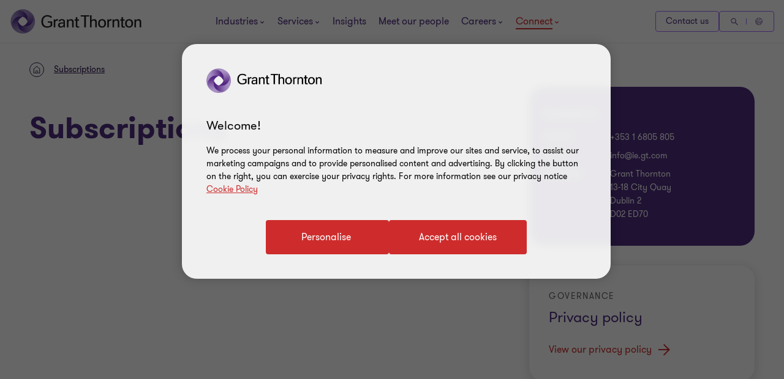

--- FILE ---
content_type: text/html; charset=utf-8
request_url: https://go.grantthornton.com/Prefill-Republic-of-Ireland.html?&_mkt_trk=undefined
body_size: 1731
content:

<!DOCTYPE html>
<html>
  <head>
  <meta charset="utf-8"><meta name="robots" content="index, nofollow">
  <title>DTP</title>
  <script id="teknkl-FormsPlus-Core-1.x" src="https://go.grantthornton.com/rs/094-XGI-018/images/teknkl-formsplus-core-1.0.8.js">
  </script>
  <script id="teknkl-SimpleDTO-2.x" src="https://go.grantthornton.com/rs/094-XGI-018/images/teknkl-simpledto-2.0.4.js">
  </script>
 
  <script type="text/xml" class="dto-xml" data-field-collection="mktoPreFillFields_01">
    <mktoPreFillFields>
  	  <mktoField inputName="gt_marketofirstname"></mktoField>
  	  <mktoField inputName="gt_marketolastname"></mktoField> 
      <mktoField inputName="marketoCompany"></mktoField>
  	  <mktoField inputName="Email"><!--email_off--><!--/email_off--></mktoField>
  	  <mktoField inputName="gt_marketojobfunction"></mktoField>
      <mktoField inputName="gt_marketodepartment"></mktoField>
      <mktoField inputName="gt_marketorolelevel"></mktoField>
  	  <mktoField inputName="Company"></mktoField>
      <mktoField inputName="Website"></mktoField>
      <mktoField inputName="gt_marketohs_address1_country"></mktoField>
      <mktoField inputName="gt_marketoaddress1_postalcode"></mktoField>
      <mktoField inputName="gt_marketoaddress1_line1"></mktoField>
      <mktoField inputName="gt_marketoaddress1_line2"></mktoField>
  	  <mktoField inputName="prospectivePersonnel"></mktoField>
  	  <mktoField inputName="currentPersonnel"></mktoField>
  	  <mktoField inputName="formerPersonnel"></mktoField>
  	  <mktoField inputName="clientFormer"></mktoField>    
  	  <mktoField inputName="employeeofClient"></mktoField>
  	  <mktoField inputName="subscriberPublication"></mktoField>
      <mktoField inputName="subscriberEvents"></mktoField>
      <mktoField inputName="websiteVisitor"></mktoField>
      <mktoField inputName="vendorSupplierorConsultant"></mktoField>
      <mktoField inputName="other"></mktoField>
      <mktoField inputName="requestConsent"></mktoField>
      <mktoField inputName="fullLegalName"></mktoField>
      <mktoField inputName="emailofSubject"></mktoField>
      <mktoField inputName="gt_marketoaddress1_stateorprovince"></mktoField>
  	  <mktoField inputName="relationshipWithIndividual"></mktoField>
  	  <mktoField inputName="employerAndJobTitle"></mktoField>
  	  <mktoField inputName="approxDatePersonalDataSubmitted"></mktoField>
  	  <mktoField inputName="dataAccess"></mktoField>
  	  <mktoField inputName="marketingMaterialOptOut"></mktoField>
  	  <mktoField inputName="dataDeletion"></mktoField>    
  	  <mktoField inputName="californiaResident"></mktoField>
  	  <mktoField inputName="additionalInfoToProcessRequest"></mktoField>
      <mktoField inputName="emailDropDown"></mktoField>
      <mktoField inputName="gt_marketotelephone1"></mktoField>
      <mktoField inputName="phoneNumberDropDown"></mktoField>
      <mktoField inputName="inquiryType"></mktoField>
      <mktoField inputName="inquirySubtype"></mktoField>
      <mktoField inputName="MktoPersonNotes"></mktoField>
      <mktoField inputName="serviceAudit"></mktoField>  
      <mktoField inputName="serviceAdvisory"></mktoField>
  	  <mktoField inputName="serviceTax"></mktoField>
  	  <mktoField inputName="topicCARESAct"></mktoField>
  	  <mktoField inputName="topicCOVID19Response"></mktoField>
  	  <mktoField inputName="topicCorpSocialResponsibility"></mktoField>
  	  <mktoField inputName="topicCulture"></mktoField>
  	  <mktoField inputName="topicCyber"></mktoField>    
  	  <mktoField inputName="topicEconomicTrends"></mktoField>
  	  <mktoField inputName="topicGovernance"></mktoField>
      <mktoField inputName="topicInnovation"></mktoField>
      <mktoField inputName="topicMergerAndAcquisition"></mktoField>
      <mktoField inputName="topicLeadership"></mktoField>
      <mktoField inputName="topicNewAdministration"></mktoField>
      <mktoField inputName="topicPublicPolicy"></mktoField>
      <mktoField inputName="topicPrivacy"></mktoField>
      <mktoField inputName="topicRegulatorySystem"></mktoField>
      <mktoField inputName="pubsTariffInsights"></mktoField>
      <mktoField inputName="topicHRServices"></mktoField>
      <mktoField inputName="webcastsBiweekly"></mktoField>
  	  <mktoField inputName="programGuideWeekly"></mktoField>
  	  <mktoField inputName="programGuideBimonthly"></mktoField>
  	  <mktoField inputName="taxPubsTaxHotTopics"></mktoField>
  	  <mktoField inputName="taxPubsHumanCapitalBulletin"></mktoField>
  	  <mktoField inputName="taxPubsStateAndLocalThinking"></mktoField>
  	  <mktoField inputName="taxPubsYearEndTaxGuide"></mktoField>    
  	  <mktoField inputName="auditPubsOntheHorizon"></mktoField>
  	  <mktoField inputName="auditPubsNewDevelopmentsSummary"></mktoField>
      <mktoField inputName="advisoryPubsCFOSurvey"></mktoField>
      <mktoField inputName="advisoryPubsRiskPerspective"></mktoField>
      <mktoField inputName="economicPubsCOVID19Economy"></mktoField>
      <mktoField inputName="economicPubsEconomicBearings"></mktoField>
      <mktoField inputName="economicPubsEconomicCurrents"></mktoField>
      <mktoField inputName="economicPubsTrendWatch"></mktoField>
      <mktoField inputName="Industry"></mktoField>
      <mktoField inputName="assetManagement"></mktoField>
      <mktoField inputName="banking"></mktoField>
      <mktoField inputName="energy"></mktoField>
      <mktoField inputName="healthCare"></mktoField>
      <mktoField inputName="higherEducation"></mktoField>
      <mktoField inputName="hospitalityRestaurants"></mktoField>
      <mktoField inputName="insurance"></mktoField>
      <mktoField inputName="lifeSciences"></mktoField>
      <mktoField inputName="manufacturing"></mktoField>
      <mktoField inputName="mediaandEntertainment"></mktoField>
      <mktoField inputName="notForProfit"></mktoField>
      <mktoField inputName="privateEquity"></mktoField>
      <mktoField inputName="realEstateandConstruction"></mktoField>
      <mktoField inputName="retailConsumerProducts"></mktoField>
      <mktoField inputName="services"></mktoField>
      <mktoField inputName="technology"></mktoField>
      <mktoField inputName="transportationDistribution"></mktoField>
      <mktoField inputName="topicEnvironmentSocialGovernance"></mktoField>
      <mktoField inputName="aviation"></mktoField>
      <mktoField inputName="ePayments"></mktoField>
      <mktoField inputName="governmentPublicSector"></mktoField>
      <mktoField inputName="generalSubscription"></mktoField>
      <mktoField inputName="doubleOptIn"></mktoField>
      <mktoField inputName="hostPageURL"></mktoField>
      <mktoField inputName="intentedGTURL"></mktoField>
      <mktoField inputName="preferToAttend"></mktoField>
      <mktoField inputName="preferToAttendVirtually"></mktoField>
      <mktoField inputName="gt_prefertoattendinpersonevents"></mktoField>
      <mktoField inputName="gt_prefertoattendoutsideinpersonevents"></mktoField>
      <mktoField inputName="Address"></mktoField>
      <mktoField inputName="City"></mktoField>
      <mktoField inputName="dietaryRestrictions"></mktoField>
      <mktoField inputName="dietaryRestrictionsInfo"></mktoField>
      <mktoField inputName="panelQuestions"></mktoField>
      <mktoField inputName="giftOptIn"></mktoField>
      <mktoField inputName="guestName"></mktoField>
      <mktoField inputName="additionalRestrictions"></mktoField>
      <mktoField inputName="thirdPartySharedInfoOptIn"></mktoField>
      <mktoField inputName="adminInfo"></mktoField>
      <mktoField inputName="emergencyContactName"></mktoField>
      <mktoField inputName="emergencyContactPhoneNumber"></mktoField>
      <mktoField inputName="rentalClubsAndShoes"></mktoField>
      <mktoField inputName="clubsLeftRight"></mktoField>
      <mktoField inputName="shoesSizing"></mktoField>
      <mktoField inputName="preferredStockingOfBar"></mktoField>
      <mktoField inputName="arrivalFlight"></mktoField>
      <mktoField inputName="arrivalDate"></mktoField>
      <mktoField inputName="arrivalTimeFormat"></mktoField>
      <mktoField inputName="AnnualRevenue"></mktoField>
      <mktoField inputName="helpRequiredServices"></mktoField>
      <mktoField inputName="gt_explanationforother"></mktoField>        
      <mktoField inputName="privacyConsent"></mktoField>
    </mktoPreFillFields>
  </script>
  <script>
    var DTO =  new SimpleDTO({
          debug: true,      
          mode: "send",
          transport: "message",
          messageSource: "https://go.grantthornton.com",
          messageTarget: ["https://www.grantthornton.ie"],
          dataSrc: "https://go.grantthornton.com/Prefill-Republic-of-Ireland.html"
    });            
    DTO.parse('mktoPreFillFields_01');        
  </script>
<link rel="shortcut icon" href="/favicon.ico" type="image/x-icon" >
<link rel="icon" href="/favicon.ico" type="image/x-icon" >


<style>.mktoGen.mktoImg {display:inline-block; line-height:0;}</style>
</head>
<body id="bodyId">


<script type="text/javascript" src="/js/stripmkttok.js"></script></body>
</html>


--- FILE ---
content_type: text/css
request_url: https://www.grantthornton.ie/dist/v2/css-v2/component/marketo-form-v2.css?v=3307.0.0.0
body_size: 22545
content:
.captcha-error{font-size:1.6rem;line-height:150%;margin:0 0 15px 0}.mktoForm .g-recaptcha-container,#g-recaptcha,.g-recaptcha{margin:12px 0}.mktoForm .g-recaptcha-container>div,#g-recaptcha>div,.g-recaptcha>div{transform:scale(0.89);transform-origin:0 0}@media (min-width: 480px){.mktoForm .g-recaptcha-container>div,#g-recaptcha>div,.g-recaptcha>div{transform:scale(1)}}.mktoForm .g-recaptcha-container>iframe,.mktoForm .g-recaptcha-container .g-recaptcha-response,#g-recaptcha>iframe,#g-recaptcha .g-recaptcha-response,.g-recaptcha>iframe,.g-recaptcha .g-recaptcha-response{display:none}.captcha-error{margin:12px 0;display:block;clear:both}.newsletter-container .captcha-error{font-size:1.6rem;font-weight:var(--font-weight-normal);padding-top:8px;margin:-28px 0 32px 0}@media (min-width: 480px){.newsletter-container .captcha-error{margin-left:32px}}.newsletter-container .g-recaptcha{margin-bottom:22px}@media (min-width: 480px){.newsletter-container .g-recaptcha{margin-bottom:32px;margin-left:32px}}.newsletter-container .g-recaptcha>div{transform:scale(0.84)}@media (min-width: 480px){.newsletter-container .g-recaptcha>div{transform:scale(1)}}@media (min-width: 480px){.newsletter-container.subscribe-semminars-container .captcha-error{margin-left:0}}@media (min-width: 480px){.newsletter-container.subscribe-semminars-container .g-recaptcha{margin-left:0}}.ac__contact-details .captcha-error{font-size:1.4rem;margin:0 0 15px 0}.ac__contact-details .g-recaptcha>div{transform:scale(0.79)}@media (min-width: 480px){.ac__contact-details .g-recaptcha>div{transform:scale(1)}}.g-recaptcha-container iframe{padding:0}.g-recaptcha-container .captcha-error{color:#ce2c2c}.g-recaptcha-bubble-arrow{display:none}.mktoForm{--form-checkbox--font-size: 2.4rem;--form-checkbox-icon--font-size: 1.4rem;--form-checkbox-icon-position: 0.5rem;--form-checkbox-icon-background-color: #a06dff;width:100%}.mktoForm p{margin:0;padding:0}.mktoForm .mktoCaptchaDisclaimer,.mktoForm label{font-size:var(--gt-body-text--font-size, 1.4rem);line-height:var(--gt-body-text--line-height, 2.2rem);font-weight:var(--gt-body-text--font-weight, var(--font-weight-normal))}.mktoForm .mktoField{margin:0}.mktoForm .mktoField[type="text"],.mktoForm .mktoField[type="email"],.mktoForm .mktoField[type="tel"],.mktoForm .mktoField[type="date"],.mktoForm .mktoField[type="number"]{margin:0;padding:14px 20px;width:100%;border:var(--form-field-input-border-width, 1px) solid var(--form-field-input-border-color, #4f2d7f);background-color:var(--form-field-input-background-color, #fff);border-radius:var(--form-field-input-border-radius, 4px);font-size:var(--gt-body-text--font-size, 1.4rem);line-height:var(--gt-body-text--line-height, 2.2rem);font-weight:var(--gt-body-text--font-weight, var(--font-weight-normal));color:var(--form-field-input-text-color, #000);outline:none;box-shadow:none;-webkit-appearance:none;-moz-appearance:none;appearance:none;-webkit-transition:all 0.2s ease;-moz-transition:all 0.2s ease;transition:all 0.2s ease}.mktoForm .mktoField[type="text"] :-internal-autofill-selected,.mktoForm .mktoField[type="email"] :-internal-autofill-selected,.mktoForm .mktoField[type="tel"] :-internal-autofill-selected,.mktoForm .mktoField[type="date"] :-internal-autofill-selected,.mktoForm .mktoField[type="number"] :-internal-autofill-selected{background-color:var(--form-input-background-color-filled, #fff)}.mktoForm .mktoField[type="text"][type="date"],.mktoForm .mktoField[type="email"][type="date"],.mktoForm .mktoField[type="tel"][type="date"],.mktoForm .mktoField[type="date"][type="date"],.mktoForm .mktoField[type="number"][type="date"]{height:52px}.mktoForm .mktoField[type="checkbox"],.mktoForm .mktoField[type="radio"]{float:left;opacity:0;position:absolute}.mktoForm .mktoField::-webkit-datetime-edit{opacity:0}[dir="rtl"] .mktoForm .mktoField[type="date"]{text-align:right}.mktoForm textarea{margin:0;padding:14px 20px;width:100%;border:var(--form-field-input-border-width, 1px) solid var(--form-field-input-border-color, #4f2d7f);background-color:var(--form-field-input-background-color, #fff);border-radius:var(--form-field-input-border-radius, 4px);font-size:var(--gt-body-text--font-size, 1.4rem);line-height:var(--gt-body-text--line-height, 2.2rem);font-weight:var(--gt-body-text--font-weight, var(--font-weight-normal));color:var(--form-field-input-text-color, #000);outline:none;box-shadow:none;-webkit-appearance:none;-moz-appearance:none;appearance:none;-webkit-transition:all 0.2s ease;-moz-transition:all 0.2s ease;transition:all 0.2s ease}.mktoForm textarea :-internal-autofill-selected{background-color:var(--form-input-background-color-filled, #fff)}.mktoForm textarea[type="date"]{height:52px}.mktoForm .mktoLabel{display:inline-block;margin-bottom:8px;padding:0;color:var(--form-field-label-text-color, #000)}.mktoForm .mktoLabel,.mktoForm .mktoLabel *{font-size:var(--gt-body-text--font-size, 1.4rem);line-height:var(--gt-body-text--line-height, 2.2rem);font-weight:var(--gt-body-text--font-weight, var(--font-weight-normal))}.mktoForm .mktoLabel--empty-text{display:none}.mktoForm .mktoLabel a{color:inherit}@media (hover: none){.mktoForm .mktoLabel a{outline:none}}@media (hover: hover) and (pointer: fine){.mktoForm .mktoLabel a{cursor:pointer}.mktoForm .mktoLabel a:hover,.mktoForm .mktoLabel a:active,.mktoForm .mktoLabel a:focus-visible{color:#ce2c2c}}.mktoForm .g-recaptcha-container>iframe{display:none}.mktoForm .g-recaptcha-container textarea[name="g-recaptcha-response"]{display:none;border:0}.mktoForm .g-recaptcha-container .captcha-error{position:relative;margin:8px 0 0;padding:0;color:var(--form-validation-error-color, #ce2c2c);font-size:var(--gt-body-text--font-size, 1.4rem);line-height:var(--gt-body-text--line-height, 2.2rem);font-weight:var(--gt-body-text--font-weight, var(--font-weight-normal))}.mktoForm .mktoHtmlText{font-size:var(--gt-body-text--font-size, 1.4rem);line-height:var(--gt-body-text--line-height, 2.2rem);font-weight:var(--gt-body-text--font-weight, var(--font-weight-normal));color:var(--form-field-input-text-color, #000)}.mktoForm .mktoHtmlText h2{font-weight:var(--gt-subtitle--font-weight, var(--font-weight-semibold))}@media (min-width: 1200px){.mktoForm .mktoHtmlText h2{font-size:var(--gt-subtitle--font-size, 3.4rem);line-height:var(--gt-subtitle--line-height, 4rem)}}@media (max-width: 1199px){.mktoForm .mktoHtmlText h2{font-size:var(--gt-subtitle--font-size-mobile, 2.4rem);line-height:var(--gt-subtitle--line-height-mobile, 3.2rem)}}.mktoForm .mktoHtmlText h2 p,.mktoForm .mktoHtmlText h2 li,.mktoForm .mktoHtmlText h2 span,.mktoForm .mktoHtmlText h2 pre,.mktoForm .mktoHtmlText h2 blockquote,.mktoForm .mktoHtmlText h2 legend,.mktoForm .mktoHtmlText h2 td,.mktoForm .mktoHtmlText h2 th,.mktoForm .mktoHtmlText h2 div,.mktoForm .mktoHtmlText h2 strong{font-weight:var(--gt-subtitle--font-weight, var(--font-weight-semibold))}@media (min-width: 1200px){.mktoForm .mktoHtmlText h2 p,.mktoForm .mktoHtmlText h2 li,.mktoForm .mktoHtmlText h2 span,.mktoForm .mktoHtmlText h2 pre,.mktoForm .mktoHtmlText h2 blockquote,.mktoForm .mktoHtmlText h2 legend,.mktoForm .mktoHtmlText h2 td,.mktoForm .mktoHtmlText h2 th,.mktoForm .mktoHtmlText h2 div,.mktoForm .mktoHtmlText h2 strong{font-size:var(--gt-subtitle--font-size, 3.4rem);line-height:var(--gt-subtitle--line-height, 4rem)}}@media (max-width: 1199px){.mktoForm .mktoHtmlText h2 p,.mktoForm .mktoHtmlText h2 li,.mktoForm .mktoHtmlText h2 span,.mktoForm .mktoHtmlText h2 pre,.mktoForm .mktoHtmlText h2 blockquote,.mktoForm .mktoHtmlText h2 legend,.mktoForm .mktoHtmlText h2 td,.mktoForm .mktoHtmlText h2 th,.mktoForm .mktoHtmlText h2 div,.mktoForm .mktoHtmlText h2 strong{font-size:var(--gt-subtitle--font-size-mobile, 2.4rem);line-height:var(--gt-subtitle--line-height-mobile, 3.2rem)}}.mktoForm .mktoHtmlText h3{font-weight:var(--gt-small-title--font-weight, var(--font-weight-semibold))}@media (min-width: 1200px){.mktoForm .mktoHtmlText h3{font-size:var(--gt-small-title--font-size, 2.4rem);line-height:var(--gt-small-title--line-height, 3.2rem)}}@media (max-width: 1199px){.mktoForm .mktoHtmlText h3{font-size:var(--gt-small-title--font-size-mobile, 2rem);line-height:var(--gt-small-title--line-height-mobile, 2.8rem)}}.mktoForm .mktoHtmlText h3 p,.mktoForm .mktoHtmlText h3 li,.mktoForm .mktoHtmlText h3 span,.mktoForm .mktoHtmlText h3 pre,.mktoForm .mktoHtmlText h3 blockquote,.mktoForm .mktoHtmlText h3 legend,.mktoForm .mktoHtmlText h3 td,.mktoForm .mktoHtmlText h3 th,.mktoForm .mktoHtmlText h3 div,.mktoForm .mktoHtmlText h3 strong{font-weight:var(--gt-small-title--font-weight, var(--font-weight-semibold))}@media (min-width: 1200px){.mktoForm .mktoHtmlText h3 p,.mktoForm .mktoHtmlText h3 li,.mktoForm .mktoHtmlText h3 span,.mktoForm .mktoHtmlText h3 pre,.mktoForm .mktoHtmlText h3 blockquote,.mktoForm .mktoHtmlText h3 legend,.mktoForm .mktoHtmlText h3 td,.mktoForm .mktoHtmlText h3 th,.mktoForm .mktoHtmlText h3 div,.mktoForm .mktoHtmlText h3 strong{font-size:var(--gt-small-title--font-size, 2.4rem);line-height:var(--gt-small-title--line-height, 3.2rem)}}@media (max-width: 1199px){.mktoForm .mktoHtmlText h3 p,.mktoForm .mktoHtmlText h3 li,.mktoForm .mktoHtmlText h3 span,.mktoForm .mktoHtmlText h3 pre,.mktoForm .mktoHtmlText h3 blockquote,.mktoForm .mktoHtmlText h3 legend,.mktoForm .mktoHtmlText h3 td,.mktoForm .mktoHtmlText h3 th,.mktoForm .mktoHtmlText h3 div,.mktoForm .mktoHtmlText h3 strong{font-size:var(--gt-small-title--font-size-mobile, 2rem);line-height:var(--gt-small-title--line-height-mobile, 2.8rem)}}.mktoForm .mktoHtmlText h4{font-weight:var(--gt-body-text--font-weight, var(--font-weight-semibold))}@media (min-width: 1200px){.mktoForm .mktoHtmlText h4{font-size:var(--gt-body-text--font-size, 2rem);line-height:var(--gt-body-text--line-height, 2.8rem)}}@media (max-width: 1199px){.mktoForm .mktoHtmlText h4{font-size:var(--gt-body-text--font-size-mobile, 1.8rem);line-height:var(--gt-body-text--line-height-mobile, 2.4rem)}}.mktoForm .mktoHtmlText h4 p,.mktoForm .mktoHtmlText h4 li,.mktoForm .mktoHtmlText h4 span,.mktoForm .mktoHtmlText h4 pre,.mktoForm .mktoHtmlText h4 blockquote,.mktoForm .mktoHtmlText h4 legend,.mktoForm .mktoHtmlText h4 td,.mktoForm .mktoHtmlText h4 th,.mktoForm .mktoHtmlText h4 div,.mktoForm .mktoHtmlText h4 strong{font-weight:var(--gt-body-text--font-weight, var(--font-weight-semibold))}@media (min-width: 1200px){.mktoForm .mktoHtmlText h4 p,.mktoForm .mktoHtmlText h4 li,.mktoForm .mktoHtmlText h4 span,.mktoForm .mktoHtmlText h4 pre,.mktoForm .mktoHtmlText h4 blockquote,.mktoForm .mktoHtmlText h4 legend,.mktoForm .mktoHtmlText h4 td,.mktoForm .mktoHtmlText h4 th,.mktoForm .mktoHtmlText h4 div,.mktoForm .mktoHtmlText h4 strong{font-size:var(--gt-body-text--font-size, 2rem);line-height:var(--gt-body-text--line-height, 2.8rem)}}@media (max-width: 1199px){.mktoForm .mktoHtmlText h4 p,.mktoForm .mktoHtmlText h4 li,.mktoForm .mktoHtmlText h4 span,.mktoForm .mktoHtmlText h4 pre,.mktoForm .mktoHtmlText h4 blockquote,.mktoForm .mktoHtmlText h4 legend,.mktoForm .mktoHtmlText h4 td,.mktoForm .mktoHtmlText h4 th,.mktoForm .mktoHtmlText h4 div,.mktoForm .mktoHtmlText h4 strong{font-size:var(--gt-body-text--font-size-mobile, 1.8rem);line-height:var(--gt-body-text--line-height-mobile, 2.4rem)}}.mktoForm .mktoHtmlText h2+p,.mktoForm .mktoHtmlText p+h2{margin-top:32px}.mktoForm .mktoHtmlText h3+p,.mktoForm .mktoHtmlText h4+p,.mktoForm .mktoHtmlText p+h3,.mktoForm .mktoHtmlText p+h4{margin-top:24px}.mktoForm .mktoHtmlText p,.mktoForm .mktoHtmlText li,.mktoForm .mktoHtmlText span,.mktoForm .mktoHtmlText pre,.mktoForm .mktoHtmlText blockquote,.mktoForm .mktoHtmlText legend,.mktoForm .mktoHtmlText td,.mktoForm .mktoHtmlText th,.mktoForm .mktoHtmlText div{font-size:var(--gt-body-text--font-size, 1.4rem);line-height:var(--gt-body-text--line-height, 2.2rem);font-weight:var(--gt-body-text--font-weight, var(--font-weight-normal))}.mktoForm .mktoHtmlText p.lead-paragraph,.mktoForm .mktoHtmlText p.lead-paragraph *,.mktoForm .mktoHtmlText li.lead-paragraph,.mktoForm .mktoHtmlText li.lead-paragraph *,.mktoForm .mktoHtmlText span.lead-paragraph,.mktoForm .mktoHtmlText span.lead-paragraph *,.mktoForm .mktoHtmlText pre.lead-paragraph,.mktoForm .mktoHtmlText pre.lead-paragraph *,.mktoForm .mktoHtmlText blockquote.lead-paragraph,.mktoForm .mktoHtmlText blockquote.lead-paragraph *,.mktoForm .mktoHtmlText legend.lead-paragraph,.mktoForm .mktoHtmlText legend.lead-paragraph *,.mktoForm .mktoHtmlText td.lead-paragraph,.mktoForm .mktoHtmlText td.lead-paragraph *,.mktoForm .mktoHtmlText th.lead-paragraph,.mktoForm .mktoHtmlText th.lead-paragraph *,.mktoForm .mktoHtmlText div.lead-paragraph,.mktoForm .mktoHtmlText div.lead-paragraph *{font-weight:var(--gt-small-title--font-weight, var(--font-weight-normal))}@media (min-width: 1200px){.mktoForm .mktoHtmlText p.lead-paragraph,.mktoForm .mktoHtmlText p.lead-paragraph *,.mktoForm .mktoHtmlText li.lead-paragraph,.mktoForm .mktoHtmlText li.lead-paragraph *,.mktoForm .mktoHtmlText span.lead-paragraph,.mktoForm .mktoHtmlText span.lead-paragraph *,.mktoForm .mktoHtmlText pre.lead-paragraph,.mktoForm .mktoHtmlText pre.lead-paragraph *,.mktoForm .mktoHtmlText blockquote.lead-paragraph,.mktoForm .mktoHtmlText blockquote.lead-paragraph *,.mktoForm .mktoHtmlText legend.lead-paragraph,.mktoForm .mktoHtmlText legend.lead-paragraph *,.mktoForm .mktoHtmlText td.lead-paragraph,.mktoForm .mktoHtmlText td.lead-paragraph *,.mktoForm .mktoHtmlText th.lead-paragraph,.mktoForm .mktoHtmlText th.lead-paragraph *,.mktoForm .mktoHtmlText div.lead-paragraph,.mktoForm .mktoHtmlText div.lead-paragraph *{font-size:var(--gt-small-title--font-size, 2.4rem);line-height:var(--gt-small-title--line-height, 3.2rem)}}@media (max-width: 1199px){.mktoForm .mktoHtmlText p.lead-paragraph,.mktoForm .mktoHtmlText p.lead-paragraph *,.mktoForm .mktoHtmlText li.lead-paragraph,.mktoForm .mktoHtmlText li.lead-paragraph *,.mktoForm .mktoHtmlText span.lead-paragraph,.mktoForm .mktoHtmlText span.lead-paragraph *,.mktoForm .mktoHtmlText pre.lead-paragraph,.mktoForm .mktoHtmlText pre.lead-paragraph *,.mktoForm .mktoHtmlText blockquote.lead-paragraph,.mktoForm .mktoHtmlText blockquote.lead-paragraph *,.mktoForm .mktoHtmlText legend.lead-paragraph,.mktoForm .mktoHtmlText legend.lead-paragraph *,.mktoForm .mktoHtmlText td.lead-paragraph,.mktoForm .mktoHtmlText td.lead-paragraph *,.mktoForm .mktoHtmlText th.lead-paragraph,.mktoForm .mktoHtmlText th.lead-paragraph *,.mktoForm .mktoHtmlText div.lead-paragraph,.mktoForm .mktoHtmlText div.lead-paragraph *{font-size:var(--gt-small-title--font-size-mobile, 2rem);line-height:var(--gt-small-title--line-height-mobile, 2.8rem)}}.mktoForm .mktoHtmlText p.p-big,.mktoForm .mktoHtmlText li.p-big,.mktoForm .mktoHtmlText span.p-big,.mktoForm .mktoHtmlText pre.p-big,.mktoForm .mktoHtmlText blockquote.p-big,.mktoForm .mktoHtmlText legend.p-big,.mktoForm .mktoHtmlText td.p-big,.mktoForm .mktoHtmlText th.p-big,.mktoForm .mktoHtmlText div.p-big{font-weight:var(--gt-body-text--font-weight, var(--font-weight-light))}@media (min-width: 1200px){.mktoForm .mktoHtmlText p.p-big,.mktoForm .mktoHtmlText li.p-big,.mktoForm .mktoHtmlText span.p-big,.mktoForm .mktoHtmlText pre.p-big,.mktoForm .mktoHtmlText blockquote.p-big,.mktoForm .mktoHtmlText legend.p-big,.mktoForm .mktoHtmlText td.p-big,.mktoForm .mktoHtmlText th.p-big,.mktoForm .mktoHtmlText div.p-big{font-size:var(--gt-body-text--font-size, 2rem);line-height:var(--gt-body-text--line-height, 2.8rem)}}@media (max-width: 1199px){.mktoForm .mktoHtmlText p.p-big,.mktoForm .mktoHtmlText li.p-big,.mktoForm .mktoHtmlText span.p-big,.mktoForm .mktoHtmlText pre.p-big,.mktoForm .mktoHtmlText blockquote.p-big,.mktoForm .mktoHtmlText legend.p-big,.mktoForm .mktoHtmlText td.p-big,.mktoForm .mktoHtmlText th.p-big,.mktoForm .mktoHtmlText div.p-big{font-size:var(--gt-body-text--font-size-mobile, 1.8rem);line-height:var(--gt-body-text--line-height-mobile, 2.4rem)}}.mktoForm .mktoHtmlText p.lead-paragraph sup,.mktoForm .mktoHtmlText p.lead-paragraph sub,.mktoForm .mktoHtmlText p.p-big sup,.mktoForm .mktoHtmlText p.p-big sub,.mktoForm .mktoHtmlText li.lead-paragraph sup,.mktoForm .mktoHtmlText li.lead-paragraph sub,.mktoForm .mktoHtmlText li.p-big sup,.mktoForm .mktoHtmlText li.p-big sub,.mktoForm .mktoHtmlText span.lead-paragraph sup,.mktoForm .mktoHtmlText span.lead-paragraph sub,.mktoForm .mktoHtmlText span.p-big sup,.mktoForm .mktoHtmlText span.p-big sub,.mktoForm .mktoHtmlText pre.lead-paragraph sup,.mktoForm .mktoHtmlText pre.lead-paragraph sub,.mktoForm .mktoHtmlText pre.p-big sup,.mktoForm .mktoHtmlText pre.p-big sub,.mktoForm .mktoHtmlText blockquote.lead-paragraph sup,.mktoForm .mktoHtmlText blockquote.lead-paragraph sub,.mktoForm .mktoHtmlText blockquote.p-big sup,.mktoForm .mktoHtmlText blockquote.p-big sub,.mktoForm .mktoHtmlText legend.lead-paragraph sup,.mktoForm .mktoHtmlText legend.lead-paragraph sub,.mktoForm .mktoHtmlText legend.p-big sup,.mktoForm .mktoHtmlText legend.p-big sub,.mktoForm .mktoHtmlText td.lead-paragraph sup,.mktoForm .mktoHtmlText td.lead-paragraph sub,.mktoForm .mktoHtmlText td.p-big sup,.mktoForm .mktoHtmlText td.p-big sub,.mktoForm .mktoHtmlText th.lead-paragraph sup,.mktoForm .mktoHtmlText th.lead-paragraph sub,.mktoForm .mktoHtmlText th.p-big sup,.mktoForm .mktoHtmlText th.p-big sub,.mktoForm .mktoHtmlText div.lead-paragraph sup,.mktoForm .mktoHtmlText div.lead-paragraph sub,.mktoForm .mktoHtmlText div.p-big sup,.mktoForm .mktoHtmlText div.p-big sub{font-size:1.6rem}.mktoForm .mktoHtmlText p.p-tag,.mktoForm .mktoHtmlText p.p-tag *,.mktoForm .mktoHtmlText li.p-tag,.mktoForm .mktoHtmlText li.p-tag *,.mktoForm .mktoHtmlText span.p-tag,.mktoForm .mktoHtmlText span.p-tag *,.mktoForm .mktoHtmlText pre.p-tag,.mktoForm .mktoHtmlText pre.p-tag *,.mktoForm .mktoHtmlText blockquote.p-tag,.mktoForm .mktoHtmlText blockquote.p-tag *,.mktoForm .mktoHtmlText legend.p-tag,.mktoForm .mktoHtmlText legend.p-tag *,.mktoForm .mktoHtmlText td.p-tag,.mktoForm .mktoHtmlText td.p-tag *,.mktoForm .mktoHtmlText th.p-tag,.mktoForm .mktoHtmlText th.p-tag *,.mktoForm .mktoHtmlText div.p-tag,.mktoForm .mktoHtmlText div.p-tag *{font-size:var(--gt-body-text--font-size, 1.4rem);line-height:var(--gt-body-text--line-height, 2.2rem);font-weight:var(--gt-body-text--font-weight, var(--font-weight-normal))}.mktoForm .mktoHtmlText p.p-tag sup,.mktoForm .mktoHtmlText p.p-tag sub,.mktoForm .mktoHtmlText li.p-tag sup,.mktoForm .mktoHtmlText li.p-tag sub,.mktoForm .mktoHtmlText span.p-tag sup,.mktoForm .mktoHtmlText span.p-tag sub,.mktoForm .mktoHtmlText pre.p-tag sup,.mktoForm .mktoHtmlText pre.p-tag sub,.mktoForm .mktoHtmlText blockquote.p-tag sup,.mktoForm .mktoHtmlText blockquote.p-tag sub,.mktoForm .mktoHtmlText legend.p-tag sup,.mktoForm .mktoHtmlText legend.p-tag sub,.mktoForm .mktoHtmlText td.p-tag sup,.mktoForm .mktoHtmlText td.p-tag sub,.mktoForm .mktoHtmlText th.p-tag sup,.mktoForm .mktoHtmlText th.p-tag sub,.mktoForm .mktoHtmlText div.p-tag sup,.mktoForm .mktoHtmlText div.p-tag sub{font-size:1.2rem}.mktoForm .mktoHtmlText strong span,.mktoForm .mktoHtmlText strong a,.mktoForm .mktoHtmlText b,.mktoForm .mktoHtmlText strong{font-size:var(--gt-body-text--font-size, 1.4rem);line-height:var(--gt-body-text--line-height, 2.2rem);font-weight:var(--gt-body-text--font-weight, var(--font-weight-normal));font-weight:var(--gt-body-text--font-weight, var(--font-weight-bold))}.mktoForm .mktoHtmlText sup,.mktoForm .mktoHtmlText sub{font-size:1.2rem}.mktoForm .mktoHtmlText ul{padding-left:24px}.mktoForm .mktoHtmlText ul li span.maker-list__item{padding-left:32px;display:table;position:relative}.mktoForm .mktoHtmlText ul li span.maker-list__item:before{display:block;content:"";width:8px;height:8px;background:#000;border-radius:32px;position:absolute;left:0;top:14px}.mktoForm .mktoHtmlText ol{counter-reset:item;padding-left:24px}.mktoForm .mktoHtmlText ol li{counter-increment:item}.mktoForm .mktoHtmlText ol li span.maker-list__item{padding-left:24px;display:table;position:relative}.mktoForm .mktoHtmlText ol li span.maker-list__item:before{content:counter(item) ".";display:block;position:absolute;left:0;top:0}.mktoForm .mktoHtmlText label{color:inherit}.mktoForm .mktoHtmlText label a{color:inherit}@media (hover: none){.mktoForm .mktoHtmlText label a{outline:none}}@media (hover: hover) and (pointer: fine){.mktoForm .mktoHtmlText label a{cursor:pointer}.mktoForm .mktoHtmlText label a:hover,.mktoForm .mktoHtmlText label a:active,.mktoForm .mktoHtmlText label a:focus-visible{color:#ce2c2c}}.mktoForm .mktoFieldWrap.floating-label{position:relative}.mktoForm .mktoFieldWrap.floating-label input[type="text"]::-webkit-input-placeholder,.mktoForm .mktoFieldWrap.floating-label input[type="email"]::-webkit-input-placeholder,.mktoForm .mktoFieldWrap.floating-label input[type="number"]::-webkit-input-placeholder,.mktoForm .mktoFieldWrap.floating-label input[type="url"]::-webkit-input-placeholder,.mktoForm .mktoFieldWrap.floating-label input[type="tel"]::-webkit-input-placeholder,.mktoForm .mktoFieldWrap.floating-label input[type="password"]::-webkit-input-placeholder,.mktoForm .mktoFieldWrap.floating-label input[type="search"]::-webkit-input-placeholder,.mktoForm .mktoFieldWrap.floating-label input[type="date"]::-webkit-input-placeholder,.mktoForm .mktoFieldWrap.floating-label input[type="datetime-local"]::-webkit-input-placeholder,.mktoForm .mktoFieldWrap.floating-label input[type="month"]::-webkit-input-placeholder,.mktoForm .mktoFieldWrap.floating-label input[type="time"]::-webkit-input-placeholder,.mktoForm .mktoFieldWrap.floating-label input[type="week"]::-webkit-input-placeholder,.mktoForm .mktoFieldWrap.floating-label textarea::-webkit-input-placeholder,.mktoForm .mktoFieldWrap.floating-label select::-webkit-input-placeholder{color:var(--form-field-label-text-color, #000);opacity:0}.mktoForm .mktoFieldWrap.floating-label input[type="text"]::-moz-placeholder,.mktoForm .mktoFieldWrap.floating-label input[type="email"]::-moz-placeholder,.mktoForm .mktoFieldWrap.floating-label input[type="number"]::-moz-placeholder,.mktoForm .mktoFieldWrap.floating-label input[type="url"]::-moz-placeholder,.mktoForm .mktoFieldWrap.floating-label input[type="tel"]::-moz-placeholder,.mktoForm .mktoFieldWrap.floating-label input[type="password"]::-moz-placeholder,.mktoForm .mktoFieldWrap.floating-label input[type="search"]::-moz-placeholder,.mktoForm .mktoFieldWrap.floating-label input[type="date"]::-moz-placeholder,.mktoForm .mktoFieldWrap.floating-label input[type="datetime-local"]::-moz-placeholder,.mktoForm .mktoFieldWrap.floating-label input[type="month"]::-moz-placeholder,.mktoForm .mktoFieldWrap.floating-label input[type="time"]::-moz-placeholder,.mktoForm .mktoFieldWrap.floating-label input[type="week"]::-moz-placeholder,.mktoForm .mktoFieldWrap.floating-label textarea::-moz-placeholder,.mktoForm .mktoFieldWrap.floating-label select::-moz-placeholder{color:var(--form-field-label-text-color, #000);opacity:0}.mktoForm .mktoFieldWrap.floating-label input[type="text"]:-ms-input-placeholder,.mktoForm .mktoFieldWrap.floating-label input[type="email"]:-ms-input-placeholder,.mktoForm .mktoFieldWrap.floating-label input[type="number"]:-ms-input-placeholder,.mktoForm .mktoFieldWrap.floating-label input[type="url"]:-ms-input-placeholder,.mktoForm .mktoFieldWrap.floating-label input[type="tel"]:-ms-input-placeholder,.mktoForm .mktoFieldWrap.floating-label input[type="password"]:-ms-input-placeholder,.mktoForm .mktoFieldWrap.floating-label input[type="search"]:-ms-input-placeholder,.mktoForm .mktoFieldWrap.floating-label input[type="date"]:-ms-input-placeholder,.mktoForm .mktoFieldWrap.floating-label input[type="datetime-local"]:-ms-input-placeholder,.mktoForm .mktoFieldWrap.floating-label input[type="month"]:-ms-input-placeholder,.mktoForm .mktoFieldWrap.floating-label input[type="time"]:-ms-input-placeholder,.mktoForm .mktoFieldWrap.floating-label input[type="week"]:-ms-input-placeholder,.mktoForm .mktoFieldWrap.floating-label textarea:-ms-input-placeholder,.mktoForm .mktoFieldWrap.floating-label select:-ms-input-placeholder{color:var(--form-field-label-text-color, #000);opacity:0}.mktoForm .mktoFieldWrap.floating-label input[type="text"]::placeholder,.mktoForm .mktoFieldWrap.floating-label input[type="email"]::placeholder,.mktoForm .mktoFieldWrap.floating-label input[type="number"]::placeholder,.mktoForm .mktoFieldWrap.floating-label input[type="url"]::placeholder,.mktoForm .mktoFieldWrap.floating-label input[type="tel"]::placeholder,.mktoForm .mktoFieldWrap.floating-label input[type="password"]::placeholder,.mktoForm .mktoFieldWrap.floating-label input[type="search"]::placeholder,.mktoForm .mktoFieldWrap.floating-label input[type="date"]::placeholder,.mktoForm .mktoFieldWrap.floating-label input[type="datetime-local"]::placeholder,.mktoForm .mktoFieldWrap.floating-label input[type="month"]::placeholder,.mktoForm .mktoFieldWrap.floating-label input[type="time"]::placeholder,.mktoForm .mktoFieldWrap.floating-label input[type="week"]::placeholder,.mktoForm .mktoFieldWrap.floating-label textarea::placeholder,.mktoForm .mktoFieldWrap.floating-label select::placeholder{color:var(--form-field-label-text-color, #000);opacity:0}.mktoForm .mktoFieldWrap.floating-label input[type="text"]:focus::-webkit-input-placeholder,.mktoForm .mktoFieldWrap.floating-label input[type="email"]:focus::-webkit-input-placeholder,.mktoForm .mktoFieldWrap.floating-label input[type="number"]:focus::-webkit-input-placeholder,.mktoForm .mktoFieldWrap.floating-label input[type="url"]:focus::-webkit-input-placeholder,.mktoForm .mktoFieldWrap.floating-label input[type="tel"]:focus::-webkit-input-placeholder,.mktoForm .mktoFieldWrap.floating-label input[type="password"]:focus::-webkit-input-placeholder,.mktoForm .mktoFieldWrap.floating-label input[type="search"]:focus::-webkit-input-placeholder,.mktoForm .mktoFieldWrap.floating-label input[type="date"]:focus::-webkit-input-placeholder,.mktoForm .mktoFieldWrap.floating-label input[type="datetime-local"]:focus::-webkit-input-placeholder,.mktoForm .mktoFieldWrap.floating-label input[type="month"]:focus::-webkit-input-placeholder,.mktoForm .mktoFieldWrap.floating-label input[type="time"]:focus::-webkit-input-placeholder,.mktoForm .mktoFieldWrap.floating-label input[type="week"]:focus::-webkit-input-placeholder,.mktoForm .mktoFieldWrap.floating-label textarea:focus::-webkit-input-placeholder,.mktoForm .mktoFieldWrap.floating-label select:focus::-webkit-input-placeholder{color:transparent}.mktoForm .mktoFieldWrap.floating-label input[type="text"]:focus::-moz-placeholder,.mktoForm .mktoFieldWrap.floating-label input[type="email"]:focus::-moz-placeholder,.mktoForm .mktoFieldWrap.floating-label input[type="number"]:focus::-moz-placeholder,.mktoForm .mktoFieldWrap.floating-label input[type="url"]:focus::-moz-placeholder,.mktoForm .mktoFieldWrap.floating-label input[type="tel"]:focus::-moz-placeholder,.mktoForm .mktoFieldWrap.floating-label input[type="password"]:focus::-moz-placeholder,.mktoForm .mktoFieldWrap.floating-label input[type="search"]:focus::-moz-placeholder,.mktoForm .mktoFieldWrap.floating-label input[type="date"]:focus::-moz-placeholder,.mktoForm .mktoFieldWrap.floating-label input[type="datetime-local"]:focus::-moz-placeholder,.mktoForm .mktoFieldWrap.floating-label input[type="month"]:focus::-moz-placeholder,.mktoForm .mktoFieldWrap.floating-label input[type="time"]:focus::-moz-placeholder,.mktoForm .mktoFieldWrap.floating-label input[type="week"]:focus::-moz-placeholder,.mktoForm .mktoFieldWrap.floating-label textarea:focus::-moz-placeholder,.mktoForm .mktoFieldWrap.floating-label select:focus::-moz-placeholder{color:transparent}.mktoForm .mktoFieldWrap.floating-label input[type="text"]:focus:-ms-input-placeholder,.mktoForm .mktoFieldWrap.floating-label input[type="email"]:focus:-ms-input-placeholder,.mktoForm .mktoFieldWrap.floating-label input[type="number"]:focus:-ms-input-placeholder,.mktoForm .mktoFieldWrap.floating-label input[type="url"]:focus:-ms-input-placeholder,.mktoForm .mktoFieldWrap.floating-label input[type="tel"]:focus:-ms-input-placeholder,.mktoForm .mktoFieldWrap.floating-label input[type="password"]:focus:-ms-input-placeholder,.mktoForm .mktoFieldWrap.floating-label input[type="search"]:focus:-ms-input-placeholder,.mktoForm .mktoFieldWrap.floating-label input[type="date"]:focus:-ms-input-placeholder,.mktoForm .mktoFieldWrap.floating-label input[type="datetime-local"]:focus:-ms-input-placeholder,.mktoForm .mktoFieldWrap.floating-label input[type="month"]:focus:-ms-input-placeholder,.mktoForm .mktoFieldWrap.floating-label input[type="time"]:focus:-ms-input-placeholder,.mktoForm .mktoFieldWrap.floating-label input[type="week"]:focus:-ms-input-placeholder,.mktoForm .mktoFieldWrap.floating-label textarea:focus:-ms-input-placeholder,.mktoForm .mktoFieldWrap.floating-label select:focus:-ms-input-placeholder{color:transparent}.mktoForm .mktoFieldWrap.floating-label input[type="text"]:focus::placeholder,.mktoForm .mktoFieldWrap.floating-label input[type="email"]:focus::placeholder,.mktoForm .mktoFieldWrap.floating-label input[type="number"]:focus::placeholder,.mktoForm .mktoFieldWrap.floating-label input[type="url"]:focus::placeholder,.mktoForm .mktoFieldWrap.floating-label input[type="tel"]:focus::placeholder,.mktoForm .mktoFieldWrap.floating-label input[type="password"]:focus::placeholder,.mktoForm .mktoFieldWrap.floating-label input[type="search"]:focus::placeholder,.mktoForm .mktoFieldWrap.floating-label input[type="date"]:focus::placeholder,.mktoForm .mktoFieldWrap.floating-label input[type="datetime-local"]:focus::placeholder,.mktoForm .mktoFieldWrap.floating-label input[type="month"]:focus::placeholder,.mktoForm .mktoFieldWrap.floating-label input[type="time"]:focus::placeholder,.mktoForm .mktoFieldWrap.floating-label input[type="week"]:focus::placeholder,.mktoForm .mktoFieldWrap.floating-label textarea:focus::placeholder,.mktoForm .mktoFieldWrap.floating-label select:focus::placeholder{color:transparent}.mktoForm .mktoFieldWrap.floating-label .mktoLabel{position:absolute;z-index:2;top:16px;left:20px;margin:0;min-width:initial;width:auto;color:var(--form-field-label-text-color, #666);background-color:var(--form-field-input-background-color, #fff);pointer-events:none;max-width:calc(100% - 4rem);max-height:2.6rem;overflow:hidden;text-overflow:ellipsis;white-space:nowrap;font-size:var(--gt-body-text--font-size, 1.4rem);line-height:var(--gt-body-text--line-height, 2.2rem);font-weight:var(--gt-body-text--font-weight, var(--font-weight-normal));-webkit-transition:all 0.2s ease;-moz-transition:all 0.2s ease;transition:all 0.2s ease}.mktoForm .mktoFieldWrap.floating-label .mktoLabel.empty+input[type="text"]::-webkit-input-placeholder,.mktoForm .mktoFieldWrap.floating-label .mktoLabel.empty input[type="email"]::-webkit-input-placeholder,.mktoForm .mktoFieldWrap.floating-label .mktoLabel.empty input[type="number"]::-webkit-input-placeholder,.mktoForm .mktoFieldWrap.floating-label .mktoLabel.empty input[type="url"]::-webkit-input-placeholder,.mktoForm .mktoFieldWrap.floating-label .mktoLabel.empty input[type="tel"]::-webkit-input-placeholder,.mktoForm .mktoFieldWrap.floating-label .mktoLabel.empty input[type="password"]::-webkit-input-placeholder,.mktoForm .mktoFieldWrap.floating-label .mktoLabel.empty input[type="search"]::-webkit-input-placeholder,.mktoForm .mktoFieldWrap.floating-label .mktoLabel.empty input[type="date"]::-webkit-input-placeholder,.mktoForm .mktoFieldWrap.floating-label .mktoLabel.empty input[type="datetime-local"]::-webkit-input-placeholder,.mktoForm .mktoFieldWrap.floating-label .mktoLabel.empty input[type="month"]::-webkit-input-placeholder,.mktoForm .mktoFieldWrap.floating-label .mktoLabel.empty input[type="time"]::-webkit-input-placeholder,.mktoForm .mktoFieldWrap.floating-label .mktoLabel.empty input[type="week"]::-webkit-input-placeholder,.mktoForm .mktoFieldWrap.floating-label .mktoLabel.empty textarea::-webkit-input-placeholder,.mktoForm .mktoFieldWrap.floating-label .mktoLabel.empty select::-webkit-input-placeholder{opacity:1}.mktoForm .mktoFieldWrap.floating-label .mktoLabel.empty+input[type="text"]::-moz-placeholder,.mktoForm .mktoFieldWrap.floating-label .mktoLabel.empty input[type="email"]::-moz-placeholder,.mktoForm .mktoFieldWrap.floating-label .mktoLabel.empty input[type="number"]::-moz-placeholder,.mktoForm .mktoFieldWrap.floating-label .mktoLabel.empty input[type="url"]::-moz-placeholder,.mktoForm .mktoFieldWrap.floating-label .mktoLabel.empty input[type="tel"]::-moz-placeholder,.mktoForm .mktoFieldWrap.floating-label .mktoLabel.empty input[type="password"]::-moz-placeholder,.mktoForm .mktoFieldWrap.floating-label .mktoLabel.empty input[type="search"]::-moz-placeholder,.mktoForm .mktoFieldWrap.floating-label .mktoLabel.empty input[type="date"]::-moz-placeholder,.mktoForm .mktoFieldWrap.floating-label .mktoLabel.empty input[type="datetime-local"]::-moz-placeholder,.mktoForm .mktoFieldWrap.floating-label .mktoLabel.empty input[type="month"]::-moz-placeholder,.mktoForm .mktoFieldWrap.floating-label .mktoLabel.empty input[type="time"]::-moz-placeholder,.mktoForm .mktoFieldWrap.floating-label .mktoLabel.empty input[type="week"]::-moz-placeholder,.mktoForm .mktoFieldWrap.floating-label .mktoLabel.empty textarea::-moz-placeholder,.mktoForm .mktoFieldWrap.floating-label .mktoLabel.empty select::-moz-placeholder{opacity:1}.mktoForm .mktoFieldWrap.floating-label .mktoLabel.empty+input[type="text"]:-ms-input-placeholder,.mktoForm .mktoFieldWrap.floating-label .mktoLabel.empty input[type="email"]:-ms-input-placeholder,.mktoForm .mktoFieldWrap.floating-label .mktoLabel.empty input[type="number"]:-ms-input-placeholder,.mktoForm .mktoFieldWrap.floating-label .mktoLabel.empty input[type="url"]:-ms-input-placeholder,.mktoForm .mktoFieldWrap.floating-label .mktoLabel.empty input[type="tel"]:-ms-input-placeholder,.mktoForm .mktoFieldWrap.floating-label .mktoLabel.empty input[type="password"]:-ms-input-placeholder,.mktoForm .mktoFieldWrap.floating-label .mktoLabel.empty input[type="search"]:-ms-input-placeholder,.mktoForm .mktoFieldWrap.floating-label .mktoLabel.empty input[type="date"]:-ms-input-placeholder,.mktoForm .mktoFieldWrap.floating-label .mktoLabel.empty input[type="datetime-local"]:-ms-input-placeholder,.mktoForm .mktoFieldWrap.floating-label .mktoLabel.empty input[type="month"]:-ms-input-placeholder,.mktoForm .mktoFieldWrap.floating-label .mktoLabel.empty input[type="time"]:-ms-input-placeholder,.mktoForm .mktoFieldWrap.floating-label .mktoLabel.empty input[type="week"]:-ms-input-placeholder,.mktoForm .mktoFieldWrap.floating-label .mktoLabel.empty textarea:-ms-input-placeholder,.mktoForm .mktoFieldWrap.floating-label .mktoLabel.empty select:-ms-input-placeholder{opacity:1}.mktoForm .mktoFieldWrap.floating-label .mktoLabel.empty+input[type="text"]::placeholder,.mktoForm .mktoFieldWrap.floating-label .mktoLabel.empty input[type="email"]::placeholder,.mktoForm .mktoFieldWrap.floating-label .mktoLabel.empty input[type="number"]::placeholder,.mktoForm .mktoFieldWrap.floating-label .mktoLabel.empty input[type="url"]::placeholder,.mktoForm .mktoFieldWrap.floating-label .mktoLabel.empty input[type="tel"]::placeholder,.mktoForm .mktoFieldWrap.floating-label .mktoLabel.empty input[type="password"]::placeholder,.mktoForm .mktoFieldWrap.floating-label .mktoLabel.empty input[type="search"]::placeholder,.mktoForm .mktoFieldWrap.floating-label .mktoLabel.empty input[type="date"]::placeholder,.mktoForm .mktoFieldWrap.floating-label .mktoLabel.empty input[type="datetime-local"]::placeholder,.mktoForm .mktoFieldWrap.floating-label .mktoLabel.empty input[type="month"]::placeholder,.mktoForm .mktoFieldWrap.floating-label .mktoLabel.empty input[type="time"]::placeholder,.mktoForm .mktoFieldWrap.floating-label .mktoLabel.empty input[type="week"]::placeholder,.mktoForm .mktoFieldWrap.floating-label .mktoLabel.empty textarea::placeholder,.mktoForm .mktoFieldWrap.floating-label .mktoLabel.empty select::placeholder{opacity:1}.mktoForm .mktoFieldWrap.floating-label.ValidationFail input[type="text"],.mktoForm .mktoFieldWrap.floating-label.ValidationFail input[type="email"],.mktoForm .mktoFieldWrap.floating-label.ValidationFail input[type="number"],.mktoForm .mktoFieldWrap.floating-label.ValidationFail input[type="url"],.mktoForm .mktoFieldWrap.floating-label.ValidationFail input[type="tel"],.mktoForm .mktoFieldWrap.floating-label.ValidationFail input[type="password"],.mktoForm .mktoFieldWrap.floating-label.ValidationFail input[type="search"],.mktoForm .mktoFieldWrap.floating-label.ValidationFail input[type="date"],.mktoForm .mktoFieldWrap.floating-label.ValidationFail input[type="datetime-local"],.mktoForm .mktoFieldWrap.floating-label.ValidationFail input[type="month"],.mktoForm .mktoFieldWrap.floating-label.ValidationFail input[type="time"],.mktoForm .mktoFieldWrap.floating-label.ValidationFail input[type="week"],.mktoForm .mktoFieldWrap.floating-label.ValidationFail textarea,.mktoForm .mktoFieldWrap.floating-label.ValidationFail select,.mktoForm .mktoFieldWrap.floating-label.ValidationFail select{border-color:var(--form-validation-error-color, #ce2c2c)}.mktoForm .mktoFieldWrap.floating-label:hover:not(.focus) .mktoLabel{color:var(--form-field-label-text-color-hover, #000)}.mktoForm .mktoFieldWrap.floating-label .filled input[type="text"],.mktoForm .mktoFieldWrap.floating-label .filled input[type="email"],.mktoForm .mktoFieldWrap.floating-label .filled input[type="number"],.mktoForm .mktoFieldWrap.floating-label .filled input[type="url"],.mktoForm .mktoFieldWrap.floating-label .filled input[type="tel"],.mktoForm .mktoFieldWrap.floating-label .filled input[type="password"],.mktoForm .mktoFieldWrap.floating-label .filled input[type="search"],.mktoForm .mktoFieldWrap.floating-label .filled input[type="date"],.mktoForm .mktoFieldWrap.floating-label .filled input[type="datetime-local"],.mktoForm .mktoFieldWrap.floating-label .filled input[type="month"],.mktoForm .mktoFieldWrap.floating-label .filled input[type="time"],.mktoForm .mktoFieldWrap.floating-label .filled input[type="week"],.mktoForm .mktoFieldWrap.floating-label .filled textarea,.mktoForm .mktoFieldWrap.floating-label .filled select,.mktoForm .mktoFieldWrap.floating-label.filled input[type="text"],.mktoForm .mktoFieldWrap.floating-label.filled input[type="email"],.mktoForm .mktoFieldWrap.floating-label.filled input[type="number"],.mktoForm .mktoFieldWrap.floating-label.filled input[type="url"],.mktoForm .mktoFieldWrap.floating-label.filled input[type="tel"],.mktoForm .mktoFieldWrap.floating-label.filled input[type="password"],.mktoForm .mktoFieldWrap.floating-label.filled input[type="search"],.mktoForm .mktoFieldWrap.floating-label.filled input[type="date"],.mktoForm .mktoFieldWrap.floating-label.filled input[type="datetime-local"],.mktoForm .mktoFieldWrap.floating-label.filled input[type="month"],.mktoForm .mktoFieldWrap.floating-label.filled input[type="time"],.mktoForm .mktoFieldWrap.floating-label.filled input[type="week"],.mktoForm .mktoFieldWrap.floating-label.filled textarea,.mktoForm .mktoFieldWrap.floating-label.filled select{border-color:var(--form-input-border-color-filled, #000)}.mktoForm .mktoFieldWrap.floating-label .filled .mktoLabel,.mktoForm .mktoFieldWrap.floating-label.filled .mktoLabel{color:var(--form-field-input-text-color, #000)}.mktoForm .mktoFieldWrap.floating-label .focus input[type="text"],.mktoForm .mktoFieldWrap.floating-label .focus input[type="email"],.mktoForm .mktoFieldWrap.floating-label .focus input[type="number"],.mktoForm .mktoFieldWrap.floating-label .focus input[type="url"],.mktoForm .mktoFieldWrap.floating-label .focus input[type="tel"],.mktoForm .mktoFieldWrap.floating-label .focus input[type="password"],.mktoForm .mktoFieldWrap.floating-label .focus input[type="search"],.mktoForm .mktoFieldWrap.floating-label .focus input[type="date"],.mktoForm .mktoFieldWrap.floating-label .focus input[type="datetime-local"],.mktoForm .mktoFieldWrap.floating-label .focus input[type="month"],.mktoForm .mktoFieldWrap.floating-label .focus input[type="time"],.mktoForm .mktoFieldWrap.floating-label .focus input[type="week"],.mktoForm .mktoFieldWrap.floating-label .focus textarea,.mktoForm .mktoFieldWrap.floating-label .focus select,.mktoForm .mktoFieldWrap.floating-label.focus input[type="text"],.mktoForm .mktoFieldWrap.floating-label.focus input[type="email"],.mktoForm .mktoFieldWrap.floating-label.focus input[type="number"],.mktoForm .mktoFieldWrap.floating-label.focus input[type="url"],.mktoForm .mktoFieldWrap.floating-label.focus input[type="tel"],.mktoForm .mktoFieldWrap.floating-label.focus input[type="password"],.mktoForm .mktoFieldWrap.floating-label.focus input[type="search"],.mktoForm .mktoFieldWrap.floating-label.focus input[type="date"],.mktoForm .mktoFieldWrap.floating-label.focus input[type="datetime-local"],.mktoForm .mktoFieldWrap.floating-label.focus input[type="month"],.mktoForm .mktoFieldWrap.floating-label.focus input[type="time"],.mktoForm .mktoFieldWrap.floating-label.focus input[type="week"],.mktoForm .mktoFieldWrap.floating-label.focus textarea,.mktoForm .mktoFieldWrap.floating-label.focus select{border-color:var(--form-input-border-color-focus, #4f2d7f)}.mktoForm .mktoFieldWrap.floating-label .focus .mktoLabel,.mktoForm .mktoFieldWrap.floating-label.focus .mktoLabel{color:var(--form-field-label-text-color-focus, #4f2d7f)}.mktoForm .mktoFieldWrap.floating-label .filled .mktoLabel,.mktoForm .mktoFieldWrap.floating-label .focus .mktoLabel,.mktoForm .mktoFieldWrap.floating-label.filled .mktoLabel,.mktoForm .mktoFieldWrap.floating-label.focus .mktoLabel,.mktoForm .mktoFieldWrap.floating-label.multiple.filled .mktoLabel,.mktoForm .mktoFieldWrap.floating-label.multiple.focus .mktoLabel,.mktoForm .mktoFieldWrap.floating-label.bricks-form__field.with-select-flags .mktoLabel,.mktoForm .mktoFieldWrap.floating-label.bricks-form__field-upload .mktoLabel,.mktoForm .mktoFieldWrap.floating-label.multiOptionSetFormFieldBlock .mktoLabel,.mktoForm .mktoFieldWrap.floating-label.FormFileUpload .mktoLabel{top:-18px;left:16px;width:auto;border-radius:2px;padding:4px 4px 0;background-color:var(--form-label-background-color, #f2f1ef);pointer-events:initial}.mktoForm .mktoFieldWrap.floating-label .filled input[type="text"]::-webkit-input-placeholder,.mktoForm .mktoFieldWrap.floating-label .filled input[type="email"]::-webkit-input-placeholder,.mktoForm .mktoFieldWrap.floating-label .filled input[type="number"]::-webkit-input-placeholder,.mktoForm .mktoFieldWrap.floating-label .filled input[type="url"]::-webkit-input-placeholder,.mktoForm .mktoFieldWrap.floating-label .filled input[type="tel"]::-webkit-input-placeholder,.mktoForm .mktoFieldWrap.floating-label .filled input[type="password"]::-webkit-input-placeholder,.mktoForm .mktoFieldWrap.floating-label .filled input[type="search"]::-webkit-input-placeholder,.mktoForm .mktoFieldWrap.floating-label .filled input[type="date"]::-webkit-input-placeholder,.mktoForm .mktoFieldWrap.floating-label .filled input[type="datetime-local"]::-webkit-input-placeholder,.mktoForm .mktoFieldWrap.floating-label .filled input[type="month"]::-webkit-input-placeholder,.mktoForm .mktoFieldWrap.floating-label .filled input[type="time"]::-webkit-input-placeholder,.mktoForm .mktoFieldWrap.floating-label .filled input[type="week"]::-webkit-input-placeholder,.mktoForm .mktoFieldWrap.floating-label .filled textarea::-webkit-input-placeholder,.mktoForm .mktoFieldWrap.floating-label .filled select::-webkit-input-placeholder,.mktoForm .mktoFieldWrap.floating-label .focus input[type="text"]::-webkit-input-placeholder,.mktoForm .mktoFieldWrap.floating-label .focus input[type="email"]::-webkit-input-placeholder,.mktoForm .mktoFieldWrap.floating-label .focus input[type="number"]::-webkit-input-placeholder,.mktoForm .mktoFieldWrap.floating-label .focus input[type="url"]::-webkit-input-placeholder,.mktoForm .mktoFieldWrap.floating-label .focus input[type="tel"]::-webkit-input-placeholder,.mktoForm .mktoFieldWrap.floating-label .focus input[type="password"]::-webkit-input-placeholder,.mktoForm .mktoFieldWrap.floating-label .focus input[type="search"]::-webkit-input-placeholder,.mktoForm .mktoFieldWrap.floating-label .focus input[type="date"]::-webkit-input-placeholder,.mktoForm .mktoFieldWrap.floating-label .focus input[type="datetime-local"]::-webkit-input-placeholder,.mktoForm .mktoFieldWrap.floating-label .focus input[type="month"]::-webkit-input-placeholder,.mktoForm .mktoFieldWrap.floating-label .focus input[type="time"]::-webkit-input-placeholder,.mktoForm .mktoFieldWrap.floating-label .focus input[type="week"]::-webkit-input-placeholder,.mktoForm .mktoFieldWrap.floating-label .focus textarea::-webkit-input-placeholder,.mktoForm .mktoFieldWrap.floating-label .focus select::-webkit-input-placeholder,.mktoForm .mktoFieldWrap.floating-label.filled input[type="text"]::-webkit-input-placeholder,.mktoForm .mktoFieldWrap.floating-label.filled input[type="email"]::-webkit-input-placeholder,.mktoForm .mktoFieldWrap.floating-label.filled input[type="number"]::-webkit-input-placeholder,.mktoForm .mktoFieldWrap.floating-label.filled input[type="url"]::-webkit-input-placeholder,.mktoForm .mktoFieldWrap.floating-label.filled input[type="tel"]::-webkit-input-placeholder,.mktoForm .mktoFieldWrap.floating-label.filled input[type="password"]::-webkit-input-placeholder,.mktoForm .mktoFieldWrap.floating-label.filled input[type="search"]::-webkit-input-placeholder,.mktoForm .mktoFieldWrap.floating-label.filled input[type="date"]::-webkit-input-placeholder,.mktoForm .mktoFieldWrap.floating-label.filled input[type="datetime-local"]::-webkit-input-placeholder,.mktoForm .mktoFieldWrap.floating-label.filled input[type="month"]::-webkit-input-placeholder,.mktoForm .mktoFieldWrap.floating-label.filled input[type="time"]::-webkit-input-placeholder,.mktoForm .mktoFieldWrap.floating-label.filled input[type="week"]::-webkit-input-placeholder,.mktoForm .mktoFieldWrap.floating-label.filled textarea::-webkit-input-placeholder,.mktoForm .mktoFieldWrap.floating-label.filled select::-webkit-input-placeholder,.mktoForm .mktoFieldWrap.floating-label.focus input[type="text"]::-webkit-input-placeholder,.mktoForm .mktoFieldWrap.floating-label.focus input[type="email"]::-webkit-input-placeholder,.mktoForm .mktoFieldWrap.floating-label.focus input[type="number"]::-webkit-input-placeholder,.mktoForm .mktoFieldWrap.floating-label.focus input[type="url"]::-webkit-input-placeholder,.mktoForm .mktoFieldWrap.floating-label.focus input[type="tel"]::-webkit-input-placeholder,.mktoForm .mktoFieldWrap.floating-label.focus input[type="password"]::-webkit-input-placeholder,.mktoForm .mktoFieldWrap.floating-label.focus input[type="search"]::-webkit-input-placeholder,.mktoForm .mktoFieldWrap.floating-label.focus input[type="date"]::-webkit-input-placeholder,.mktoForm .mktoFieldWrap.floating-label.focus input[type="datetime-local"]::-webkit-input-placeholder,.mktoForm .mktoFieldWrap.floating-label.focus input[type="month"]::-webkit-input-placeholder,.mktoForm .mktoFieldWrap.floating-label.focus input[type="time"]::-webkit-input-placeholder,.mktoForm .mktoFieldWrap.floating-label.focus input[type="week"]::-webkit-input-placeholder,.mktoForm .mktoFieldWrap.floating-label.focus textarea::-webkit-input-placeholder,.mktoForm .mktoFieldWrap.floating-label.focus select::-webkit-input-placeholder,.mktoForm .mktoFieldWrap.floating-label.multiple.filled input[type="text"]::-webkit-input-placeholder,.mktoForm .mktoFieldWrap.floating-label.multiple.filled input[type="email"]::-webkit-input-placeholder,.mktoForm .mktoFieldWrap.floating-label.multiple.filled input[type="number"]::-webkit-input-placeholder,.mktoForm .mktoFieldWrap.floating-label.multiple.filled input[type="url"]::-webkit-input-placeholder,.mktoForm .mktoFieldWrap.floating-label.multiple.filled input[type="tel"]::-webkit-input-placeholder,.mktoForm .mktoFieldWrap.floating-label.multiple.filled input[type="password"]::-webkit-input-placeholder,.mktoForm .mktoFieldWrap.floating-label.multiple.filled input[type="search"]::-webkit-input-placeholder,.mktoForm .mktoFieldWrap.floating-label.multiple.filled input[type="date"]::-webkit-input-placeholder,.mktoForm .mktoFieldWrap.floating-label.multiple.filled input[type="datetime-local"]::-webkit-input-placeholder,.mktoForm .mktoFieldWrap.floating-label.multiple.filled input[type="month"]::-webkit-input-placeholder,.mktoForm .mktoFieldWrap.floating-label.multiple.filled input[type="time"]::-webkit-input-placeholder,.mktoForm .mktoFieldWrap.floating-label.multiple.filled input[type="week"]::-webkit-input-placeholder,.mktoForm .mktoFieldWrap.floating-label.multiple.filled textarea::-webkit-input-placeholder,.mktoForm .mktoFieldWrap.floating-label.multiple.filled select::-webkit-input-placeholder,.mktoForm .mktoFieldWrap.floating-label.multiple.focus input[type="text"]::-webkit-input-placeholder,.mktoForm .mktoFieldWrap.floating-label.multiple.focus input[type="email"]::-webkit-input-placeholder,.mktoForm .mktoFieldWrap.floating-label.multiple.focus input[type="number"]::-webkit-input-placeholder,.mktoForm .mktoFieldWrap.floating-label.multiple.focus input[type="url"]::-webkit-input-placeholder,.mktoForm .mktoFieldWrap.floating-label.multiple.focus input[type="tel"]::-webkit-input-placeholder,.mktoForm .mktoFieldWrap.floating-label.multiple.focus input[type="password"]::-webkit-input-placeholder,.mktoForm .mktoFieldWrap.floating-label.multiple.focus input[type="search"]::-webkit-input-placeholder,.mktoForm .mktoFieldWrap.floating-label.multiple.focus input[type="date"]::-webkit-input-placeholder,.mktoForm .mktoFieldWrap.floating-label.multiple.focus input[type="datetime-local"]::-webkit-input-placeholder,.mktoForm .mktoFieldWrap.floating-label.multiple.focus input[type="month"]::-webkit-input-placeholder,.mktoForm .mktoFieldWrap.floating-label.multiple.focus input[type="time"]::-webkit-input-placeholder,.mktoForm .mktoFieldWrap.floating-label.multiple.focus input[type="week"]::-webkit-input-placeholder,.mktoForm .mktoFieldWrap.floating-label.multiple.focus textarea::-webkit-input-placeholder,.mktoForm .mktoFieldWrap.floating-label.multiple.focus select::-webkit-input-placeholder,.mktoForm .mktoFieldWrap.floating-label.bricks-form__field.with-select-flags input[type="text"]::-webkit-input-placeholder,.mktoForm .mktoFieldWrap.floating-label.bricks-form__field.with-select-flags input[type="email"]::-webkit-input-placeholder,.mktoForm .mktoFieldWrap.floating-label.bricks-form__field.with-select-flags input[type="number"]::-webkit-input-placeholder,.mktoForm .mktoFieldWrap.floating-label.bricks-form__field.with-select-flags input[type="url"]::-webkit-input-placeholder,.mktoForm .mktoFieldWrap.floating-label.bricks-form__field.with-select-flags input[type="tel"]::-webkit-input-placeholder,.mktoForm .mktoFieldWrap.floating-label.bricks-form__field.with-select-flags input[type="password"]::-webkit-input-placeholder,.mktoForm .mktoFieldWrap.floating-label.bricks-form__field.with-select-flags input[type="search"]::-webkit-input-placeholder,.mktoForm .mktoFieldWrap.floating-label.bricks-form__field.with-select-flags input[type="date"]::-webkit-input-placeholder,.mktoForm .mktoFieldWrap.floating-label.bricks-form__field.with-select-flags input[type="datetime-local"]::-webkit-input-placeholder,.mktoForm .mktoFieldWrap.floating-label.bricks-form__field.with-select-flags input[type="month"]::-webkit-input-placeholder,.mktoForm .mktoFieldWrap.floating-label.bricks-form__field.with-select-flags input[type="time"]::-webkit-input-placeholder,.mktoForm .mktoFieldWrap.floating-label.bricks-form__field.with-select-flags input[type="week"]::-webkit-input-placeholder,.mktoForm .mktoFieldWrap.floating-label.bricks-form__field.with-select-flags textarea::-webkit-input-placeholder,.mktoForm .mktoFieldWrap.floating-label.bricks-form__field.with-select-flags select::-webkit-input-placeholder,.mktoForm .mktoFieldWrap.floating-label.bricks-form__field-upload input[type="text"]::-webkit-input-placeholder,.mktoForm .mktoFieldWrap.floating-label.bricks-form__field-upload input[type="email"]::-webkit-input-placeholder,.mktoForm .mktoFieldWrap.floating-label.bricks-form__field-upload input[type="number"]::-webkit-input-placeholder,.mktoForm .mktoFieldWrap.floating-label.bricks-form__field-upload input[type="url"]::-webkit-input-placeholder,.mktoForm .mktoFieldWrap.floating-label.bricks-form__field-upload input[type="tel"]::-webkit-input-placeholder,.mktoForm .mktoFieldWrap.floating-label.bricks-form__field-upload input[type="password"]::-webkit-input-placeholder,.mktoForm .mktoFieldWrap.floating-label.bricks-form__field-upload input[type="search"]::-webkit-input-placeholder,.mktoForm .mktoFieldWrap.floating-label.bricks-form__field-upload input[type="date"]::-webkit-input-placeholder,.mktoForm .mktoFieldWrap.floating-label.bricks-form__field-upload input[type="datetime-local"]::-webkit-input-placeholder,.mktoForm .mktoFieldWrap.floating-label.bricks-form__field-upload input[type="month"]::-webkit-input-placeholder,.mktoForm .mktoFieldWrap.floating-label.bricks-form__field-upload input[type="time"]::-webkit-input-placeholder,.mktoForm .mktoFieldWrap.floating-label.bricks-form__field-upload input[type="week"]::-webkit-input-placeholder,.mktoForm .mktoFieldWrap.floating-label.bricks-form__field-upload textarea::-webkit-input-placeholder,.mktoForm .mktoFieldWrap.floating-label.bricks-form__field-upload select::-webkit-input-placeholder,.mktoForm .mktoFieldWrap.floating-label.multiOptionSetFormFieldBlock input[type="text"]::-webkit-input-placeholder,.mktoForm .mktoFieldWrap.floating-label.multiOptionSetFormFieldBlock input[type="email"]::-webkit-input-placeholder,.mktoForm .mktoFieldWrap.floating-label.multiOptionSetFormFieldBlock input[type="number"]::-webkit-input-placeholder,.mktoForm .mktoFieldWrap.floating-label.multiOptionSetFormFieldBlock input[type="url"]::-webkit-input-placeholder,.mktoForm .mktoFieldWrap.floating-label.multiOptionSetFormFieldBlock input[type="tel"]::-webkit-input-placeholder,.mktoForm .mktoFieldWrap.floating-label.multiOptionSetFormFieldBlock input[type="password"]::-webkit-input-placeholder,.mktoForm .mktoFieldWrap.floating-label.multiOptionSetFormFieldBlock input[type="search"]::-webkit-input-placeholder,.mktoForm .mktoFieldWrap.floating-label.multiOptionSetFormFieldBlock input[type="date"]::-webkit-input-placeholder,.mktoForm .mktoFieldWrap.floating-label.multiOptionSetFormFieldBlock input[type="datetime-local"]::-webkit-input-placeholder,.mktoForm .mktoFieldWrap.floating-label.multiOptionSetFormFieldBlock input[type="month"]::-webkit-input-placeholder,.mktoForm .mktoFieldWrap.floating-label.multiOptionSetFormFieldBlock input[type="time"]::-webkit-input-placeholder,.mktoForm .mktoFieldWrap.floating-label.multiOptionSetFormFieldBlock input[type="week"]::-webkit-input-placeholder,.mktoForm .mktoFieldWrap.floating-label.multiOptionSetFormFieldBlock textarea::-webkit-input-placeholder,.mktoForm .mktoFieldWrap.floating-label.multiOptionSetFormFieldBlock select::-webkit-input-placeholder,.mktoForm .mktoFieldWrap.floating-label.FormFileUpload input[type="text"]::-webkit-input-placeholder,.mktoForm .mktoFieldWrap.floating-label.FormFileUpload input[type="email"]::-webkit-input-placeholder,.mktoForm .mktoFieldWrap.floating-label.FormFileUpload input[type="number"]::-webkit-input-placeholder,.mktoForm .mktoFieldWrap.floating-label.FormFileUpload input[type="url"]::-webkit-input-placeholder,.mktoForm .mktoFieldWrap.floating-label.FormFileUpload input[type="tel"]::-webkit-input-placeholder,.mktoForm .mktoFieldWrap.floating-label.FormFileUpload input[type="password"]::-webkit-input-placeholder,.mktoForm .mktoFieldWrap.floating-label.FormFileUpload input[type="search"]::-webkit-input-placeholder,.mktoForm .mktoFieldWrap.floating-label.FormFileUpload input[type="date"]::-webkit-input-placeholder,.mktoForm .mktoFieldWrap.floating-label.FormFileUpload input[type="datetime-local"]::-webkit-input-placeholder,.mktoForm .mktoFieldWrap.floating-label.FormFileUpload input[type="month"]::-webkit-input-placeholder,.mktoForm .mktoFieldWrap.floating-label.FormFileUpload input[type="time"]::-webkit-input-placeholder,.mktoForm .mktoFieldWrap.floating-label.FormFileUpload input[type="week"]::-webkit-input-placeholder,.mktoForm .mktoFieldWrap.floating-label.FormFileUpload textarea::-webkit-input-placeholder,.mktoForm .mktoFieldWrap.floating-label.FormFileUpload select::-webkit-input-placeholder{opacity:1}.mktoForm .mktoFieldWrap.floating-label .filled input[type="text"]::-moz-placeholder,.mktoForm .mktoFieldWrap.floating-label .filled input[type="email"]::-moz-placeholder,.mktoForm .mktoFieldWrap.floating-label .filled input[type="number"]::-moz-placeholder,.mktoForm .mktoFieldWrap.floating-label .filled input[type="url"]::-moz-placeholder,.mktoForm .mktoFieldWrap.floating-label .filled input[type="tel"]::-moz-placeholder,.mktoForm .mktoFieldWrap.floating-label .filled input[type="password"]::-moz-placeholder,.mktoForm .mktoFieldWrap.floating-label .filled input[type="search"]::-moz-placeholder,.mktoForm .mktoFieldWrap.floating-label .filled input[type="date"]::-moz-placeholder,.mktoForm .mktoFieldWrap.floating-label .filled input[type="datetime-local"]::-moz-placeholder,.mktoForm .mktoFieldWrap.floating-label .filled input[type="month"]::-moz-placeholder,.mktoForm .mktoFieldWrap.floating-label .filled input[type="time"]::-moz-placeholder,.mktoForm .mktoFieldWrap.floating-label .filled input[type="week"]::-moz-placeholder,.mktoForm .mktoFieldWrap.floating-label .filled textarea::-moz-placeholder,.mktoForm .mktoFieldWrap.floating-label .filled select::-moz-placeholder,.mktoForm .mktoFieldWrap.floating-label .focus input[type="text"]::-moz-placeholder,.mktoForm .mktoFieldWrap.floating-label .focus input[type="email"]::-moz-placeholder,.mktoForm .mktoFieldWrap.floating-label .focus input[type="number"]::-moz-placeholder,.mktoForm .mktoFieldWrap.floating-label .focus input[type="url"]::-moz-placeholder,.mktoForm .mktoFieldWrap.floating-label .focus input[type="tel"]::-moz-placeholder,.mktoForm .mktoFieldWrap.floating-label .focus input[type="password"]::-moz-placeholder,.mktoForm .mktoFieldWrap.floating-label .focus input[type="search"]::-moz-placeholder,.mktoForm .mktoFieldWrap.floating-label .focus input[type="date"]::-moz-placeholder,.mktoForm .mktoFieldWrap.floating-label .focus input[type="datetime-local"]::-moz-placeholder,.mktoForm .mktoFieldWrap.floating-label .focus input[type="month"]::-moz-placeholder,.mktoForm .mktoFieldWrap.floating-label .focus input[type="time"]::-moz-placeholder,.mktoForm .mktoFieldWrap.floating-label .focus input[type="week"]::-moz-placeholder,.mktoForm .mktoFieldWrap.floating-label .focus textarea::-moz-placeholder,.mktoForm .mktoFieldWrap.floating-label .focus select::-moz-placeholder,.mktoForm .mktoFieldWrap.floating-label.filled input[type="text"]::-moz-placeholder,.mktoForm .mktoFieldWrap.floating-label.filled input[type="email"]::-moz-placeholder,.mktoForm .mktoFieldWrap.floating-label.filled input[type="number"]::-moz-placeholder,.mktoForm .mktoFieldWrap.floating-label.filled input[type="url"]::-moz-placeholder,.mktoForm .mktoFieldWrap.floating-label.filled input[type="tel"]::-moz-placeholder,.mktoForm .mktoFieldWrap.floating-label.filled input[type="password"]::-moz-placeholder,.mktoForm .mktoFieldWrap.floating-label.filled input[type="search"]::-moz-placeholder,.mktoForm .mktoFieldWrap.floating-label.filled input[type="date"]::-moz-placeholder,.mktoForm .mktoFieldWrap.floating-label.filled input[type="datetime-local"]::-moz-placeholder,.mktoForm .mktoFieldWrap.floating-label.filled input[type="month"]::-moz-placeholder,.mktoForm .mktoFieldWrap.floating-label.filled input[type="time"]::-moz-placeholder,.mktoForm .mktoFieldWrap.floating-label.filled input[type="week"]::-moz-placeholder,.mktoForm .mktoFieldWrap.floating-label.filled textarea::-moz-placeholder,.mktoForm .mktoFieldWrap.floating-label.filled select::-moz-placeholder,.mktoForm .mktoFieldWrap.floating-label.focus input[type="text"]::-moz-placeholder,.mktoForm .mktoFieldWrap.floating-label.focus input[type="email"]::-moz-placeholder,.mktoForm .mktoFieldWrap.floating-label.focus input[type="number"]::-moz-placeholder,.mktoForm .mktoFieldWrap.floating-label.focus input[type="url"]::-moz-placeholder,.mktoForm .mktoFieldWrap.floating-label.focus input[type="tel"]::-moz-placeholder,.mktoForm .mktoFieldWrap.floating-label.focus input[type="password"]::-moz-placeholder,.mktoForm .mktoFieldWrap.floating-label.focus input[type="search"]::-moz-placeholder,.mktoForm .mktoFieldWrap.floating-label.focus input[type="date"]::-moz-placeholder,.mktoForm .mktoFieldWrap.floating-label.focus input[type="datetime-local"]::-moz-placeholder,.mktoForm .mktoFieldWrap.floating-label.focus input[type="month"]::-moz-placeholder,.mktoForm .mktoFieldWrap.floating-label.focus input[type="time"]::-moz-placeholder,.mktoForm .mktoFieldWrap.floating-label.focus input[type="week"]::-moz-placeholder,.mktoForm .mktoFieldWrap.floating-label.focus textarea::-moz-placeholder,.mktoForm .mktoFieldWrap.floating-label.focus select::-moz-placeholder,.mktoForm .mktoFieldWrap.floating-label.multiple.filled input[type="text"]::-moz-placeholder,.mktoForm .mktoFieldWrap.floating-label.multiple.filled input[type="email"]::-moz-placeholder,.mktoForm .mktoFieldWrap.floating-label.multiple.filled input[type="number"]::-moz-placeholder,.mktoForm .mktoFieldWrap.floating-label.multiple.filled input[type="url"]::-moz-placeholder,.mktoForm .mktoFieldWrap.floating-label.multiple.filled input[type="tel"]::-moz-placeholder,.mktoForm .mktoFieldWrap.floating-label.multiple.filled input[type="password"]::-moz-placeholder,.mktoForm .mktoFieldWrap.floating-label.multiple.filled input[type="search"]::-moz-placeholder,.mktoForm .mktoFieldWrap.floating-label.multiple.filled input[type="date"]::-moz-placeholder,.mktoForm .mktoFieldWrap.floating-label.multiple.filled input[type="datetime-local"]::-moz-placeholder,.mktoForm .mktoFieldWrap.floating-label.multiple.filled input[type="month"]::-moz-placeholder,.mktoForm .mktoFieldWrap.floating-label.multiple.filled input[type="time"]::-moz-placeholder,.mktoForm .mktoFieldWrap.floating-label.multiple.filled input[type="week"]::-moz-placeholder,.mktoForm .mktoFieldWrap.floating-label.multiple.filled textarea::-moz-placeholder,.mktoForm .mktoFieldWrap.floating-label.multiple.filled select::-moz-placeholder,.mktoForm .mktoFieldWrap.floating-label.multiple.focus input[type="text"]::-moz-placeholder,.mktoForm .mktoFieldWrap.floating-label.multiple.focus input[type="email"]::-moz-placeholder,.mktoForm .mktoFieldWrap.floating-label.multiple.focus input[type="number"]::-moz-placeholder,.mktoForm .mktoFieldWrap.floating-label.multiple.focus input[type="url"]::-moz-placeholder,.mktoForm .mktoFieldWrap.floating-label.multiple.focus input[type="tel"]::-moz-placeholder,.mktoForm .mktoFieldWrap.floating-label.multiple.focus input[type="password"]::-moz-placeholder,.mktoForm .mktoFieldWrap.floating-label.multiple.focus input[type="search"]::-moz-placeholder,.mktoForm .mktoFieldWrap.floating-label.multiple.focus input[type="date"]::-moz-placeholder,.mktoForm .mktoFieldWrap.floating-label.multiple.focus input[type="datetime-local"]::-moz-placeholder,.mktoForm .mktoFieldWrap.floating-label.multiple.focus input[type="month"]::-moz-placeholder,.mktoForm .mktoFieldWrap.floating-label.multiple.focus input[type="time"]::-moz-placeholder,.mktoForm .mktoFieldWrap.floating-label.multiple.focus input[type="week"]::-moz-placeholder,.mktoForm .mktoFieldWrap.floating-label.multiple.focus textarea::-moz-placeholder,.mktoForm .mktoFieldWrap.floating-label.multiple.focus select::-moz-placeholder,.mktoForm .mktoFieldWrap.floating-label.bricks-form__field.with-select-flags input[type="text"]::-moz-placeholder,.mktoForm .mktoFieldWrap.floating-label.bricks-form__field.with-select-flags input[type="email"]::-moz-placeholder,.mktoForm .mktoFieldWrap.floating-label.bricks-form__field.with-select-flags input[type="number"]::-moz-placeholder,.mktoForm .mktoFieldWrap.floating-label.bricks-form__field.with-select-flags input[type="url"]::-moz-placeholder,.mktoForm .mktoFieldWrap.floating-label.bricks-form__field.with-select-flags input[type="tel"]::-moz-placeholder,.mktoForm .mktoFieldWrap.floating-label.bricks-form__field.with-select-flags input[type="password"]::-moz-placeholder,.mktoForm .mktoFieldWrap.floating-label.bricks-form__field.with-select-flags input[type="search"]::-moz-placeholder,.mktoForm .mktoFieldWrap.floating-label.bricks-form__field.with-select-flags input[type="date"]::-moz-placeholder,.mktoForm .mktoFieldWrap.floating-label.bricks-form__field.with-select-flags input[type="datetime-local"]::-moz-placeholder,.mktoForm .mktoFieldWrap.floating-label.bricks-form__field.with-select-flags input[type="month"]::-moz-placeholder,.mktoForm .mktoFieldWrap.floating-label.bricks-form__field.with-select-flags input[type="time"]::-moz-placeholder,.mktoForm .mktoFieldWrap.floating-label.bricks-form__field.with-select-flags input[type="week"]::-moz-placeholder,.mktoForm .mktoFieldWrap.floating-label.bricks-form__field.with-select-flags textarea::-moz-placeholder,.mktoForm .mktoFieldWrap.floating-label.bricks-form__field.with-select-flags select::-moz-placeholder,.mktoForm .mktoFieldWrap.floating-label.bricks-form__field-upload input[type="text"]::-moz-placeholder,.mktoForm .mktoFieldWrap.floating-label.bricks-form__field-upload input[type="email"]::-moz-placeholder,.mktoForm .mktoFieldWrap.floating-label.bricks-form__field-upload input[type="number"]::-moz-placeholder,.mktoForm .mktoFieldWrap.floating-label.bricks-form__field-upload input[type="url"]::-moz-placeholder,.mktoForm .mktoFieldWrap.floating-label.bricks-form__field-upload input[type="tel"]::-moz-placeholder,.mktoForm .mktoFieldWrap.floating-label.bricks-form__field-upload input[type="password"]::-moz-placeholder,.mktoForm .mktoFieldWrap.floating-label.bricks-form__field-upload input[type="search"]::-moz-placeholder,.mktoForm .mktoFieldWrap.floating-label.bricks-form__field-upload input[type="date"]::-moz-placeholder,.mktoForm .mktoFieldWrap.floating-label.bricks-form__field-upload input[type="datetime-local"]::-moz-placeholder,.mktoForm .mktoFieldWrap.floating-label.bricks-form__field-upload input[type="month"]::-moz-placeholder,.mktoForm .mktoFieldWrap.floating-label.bricks-form__field-upload input[type="time"]::-moz-placeholder,.mktoForm .mktoFieldWrap.floating-label.bricks-form__field-upload input[type="week"]::-moz-placeholder,.mktoForm .mktoFieldWrap.floating-label.bricks-form__field-upload textarea::-moz-placeholder,.mktoForm .mktoFieldWrap.floating-label.bricks-form__field-upload select::-moz-placeholder,.mktoForm .mktoFieldWrap.floating-label.multiOptionSetFormFieldBlock input[type="text"]::-moz-placeholder,.mktoForm .mktoFieldWrap.floating-label.multiOptionSetFormFieldBlock input[type="email"]::-moz-placeholder,.mktoForm .mktoFieldWrap.floating-label.multiOptionSetFormFieldBlock input[type="number"]::-moz-placeholder,.mktoForm .mktoFieldWrap.floating-label.multiOptionSetFormFieldBlock input[type="url"]::-moz-placeholder,.mktoForm .mktoFieldWrap.floating-label.multiOptionSetFormFieldBlock input[type="tel"]::-moz-placeholder,.mktoForm .mktoFieldWrap.floating-label.multiOptionSetFormFieldBlock input[type="password"]::-moz-placeholder,.mktoForm .mktoFieldWrap.floating-label.multiOptionSetFormFieldBlock input[type="search"]::-moz-placeholder,.mktoForm .mktoFieldWrap.floating-label.multiOptionSetFormFieldBlock input[type="date"]::-moz-placeholder,.mktoForm .mktoFieldWrap.floating-label.multiOptionSetFormFieldBlock input[type="datetime-local"]::-moz-placeholder,.mktoForm .mktoFieldWrap.floating-label.multiOptionSetFormFieldBlock input[type="month"]::-moz-placeholder,.mktoForm .mktoFieldWrap.floating-label.multiOptionSetFormFieldBlock input[type="time"]::-moz-placeholder,.mktoForm .mktoFieldWrap.floating-label.multiOptionSetFormFieldBlock input[type="week"]::-moz-placeholder,.mktoForm .mktoFieldWrap.floating-label.multiOptionSetFormFieldBlock textarea::-moz-placeholder,.mktoForm .mktoFieldWrap.floating-label.multiOptionSetFormFieldBlock select::-moz-placeholder,.mktoForm .mktoFieldWrap.floating-label.FormFileUpload input[type="text"]::-moz-placeholder,.mktoForm .mktoFieldWrap.floating-label.FormFileUpload input[type="email"]::-moz-placeholder,.mktoForm .mktoFieldWrap.floating-label.FormFileUpload input[type="number"]::-moz-placeholder,.mktoForm .mktoFieldWrap.floating-label.FormFileUpload input[type="url"]::-moz-placeholder,.mktoForm .mktoFieldWrap.floating-label.FormFileUpload input[type="tel"]::-moz-placeholder,.mktoForm .mktoFieldWrap.floating-label.FormFileUpload input[type="password"]::-moz-placeholder,.mktoForm .mktoFieldWrap.floating-label.FormFileUpload input[type="search"]::-moz-placeholder,.mktoForm .mktoFieldWrap.floating-label.FormFileUpload input[type="date"]::-moz-placeholder,.mktoForm .mktoFieldWrap.floating-label.FormFileUpload input[type="datetime-local"]::-moz-placeholder,.mktoForm .mktoFieldWrap.floating-label.FormFileUpload input[type="month"]::-moz-placeholder,.mktoForm .mktoFieldWrap.floating-label.FormFileUpload input[type="time"]::-moz-placeholder,.mktoForm .mktoFieldWrap.floating-label.FormFileUpload input[type="week"]::-moz-placeholder,.mktoForm .mktoFieldWrap.floating-label.FormFileUpload textarea::-moz-placeholder,.mktoForm .mktoFieldWrap.floating-label.FormFileUpload select::-moz-placeholder{opacity:1}.mktoForm .mktoFieldWrap.floating-label .filled input[type="text"]:-ms-input-placeholder,.mktoForm .mktoFieldWrap.floating-label .filled input[type="email"]:-ms-input-placeholder,.mktoForm .mktoFieldWrap.floating-label .filled input[type="number"]:-ms-input-placeholder,.mktoForm .mktoFieldWrap.floating-label .filled input[type="url"]:-ms-input-placeholder,.mktoForm .mktoFieldWrap.floating-label .filled input[type="tel"]:-ms-input-placeholder,.mktoForm .mktoFieldWrap.floating-label .filled input[type="password"]:-ms-input-placeholder,.mktoForm .mktoFieldWrap.floating-label .filled input[type="search"]:-ms-input-placeholder,.mktoForm .mktoFieldWrap.floating-label .filled input[type="date"]:-ms-input-placeholder,.mktoForm .mktoFieldWrap.floating-label .filled input[type="datetime-local"]:-ms-input-placeholder,.mktoForm .mktoFieldWrap.floating-label .filled input[type="month"]:-ms-input-placeholder,.mktoForm .mktoFieldWrap.floating-label .filled input[type="time"]:-ms-input-placeholder,.mktoForm .mktoFieldWrap.floating-label .filled input[type="week"]:-ms-input-placeholder,.mktoForm .mktoFieldWrap.floating-label .filled textarea:-ms-input-placeholder,.mktoForm .mktoFieldWrap.floating-label .filled select:-ms-input-placeholder,.mktoForm .mktoFieldWrap.floating-label .focus input[type="text"]:-ms-input-placeholder,.mktoForm .mktoFieldWrap.floating-label .focus input[type="email"]:-ms-input-placeholder,.mktoForm .mktoFieldWrap.floating-label .focus input[type="number"]:-ms-input-placeholder,.mktoForm .mktoFieldWrap.floating-label .focus input[type="url"]:-ms-input-placeholder,.mktoForm .mktoFieldWrap.floating-label .focus input[type="tel"]:-ms-input-placeholder,.mktoForm .mktoFieldWrap.floating-label .focus input[type="password"]:-ms-input-placeholder,.mktoForm .mktoFieldWrap.floating-label .focus input[type="search"]:-ms-input-placeholder,.mktoForm .mktoFieldWrap.floating-label .focus input[type="date"]:-ms-input-placeholder,.mktoForm .mktoFieldWrap.floating-label .focus input[type="datetime-local"]:-ms-input-placeholder,.mktoForm .mktoFieldWrap.floating-label .focus input[type="month"]:-ms-input-placeholder,.mktoForm .mktoFieldWrap.floating-label .focus input[type="time"]:-ms-input-placeholder,.mktoForm .mktoFieldWrap.floating-label .focus input[type="week"]:-ms-input-placeholder,.mktoForm .mktoFieldWrap.floating-label .focus textarea:-ms-input-placeholder,.mktoForm .mktoFieldWrap.floating-label .focus select:-ms-input-placeholder,.mktoForm .mktoFieldWrap.floating-label.filled input[type="text"]:-ms-input-placeholder,.mktoForm .mktoFieldWrap.floating-label.filled input[type="email"]:-ms-input-placeholder,.mktoForm .mktoFieldWrap.floating-label.filled input[type="number"]:-ms-input-placeholder,.mktoForm .mktoFieldWrap.floating-label.filled input[type="url"]:-ms-input-placeholder,.mktoForm .mktoFieldWrap.floating-label.filled input[type="tel"]:-ms-input-placeholder,.mktoForm .mktoFieldWrap.floating-label.filled input[type="password"]:-ms-input-placeholder,.mktoForm .mktoFieldWrap.floating-label.filled input[type="search"]:-ms-input-placeholder,.mktoForm .mktoFieldWrap.floating-label.filled input[type="date"]:-ms-input-placeholder,.mktoForm .mktoFieldWrap.floating-label.filled input[type="datetime-local"]:-ms-input-placeholder,.mktoForm .mktoFieldWrap.floating-label.filled input[type="month"]:-ms-input-placeholder,.mktoForm .mktoFieldWrap.floating-label.filled input[type="time"]:-ms-input-placeholder,.mktoForm .mktoFieldWrap.floating-label.filled input[type="week"]:-ms-input-placeholder,.mktoForm .mktoFieldWrap.floating-label.filled textarea:-ms-input-placeholder,.mktoForm .mktoFieldWrap.floating-label.filled select:-ms-input-placeholder,.mktoForm .mktoFieldWrap.floating-label.focus input[type="text"]:-ms-input-placeholder,.mktoForm .mktoFieldWrap.floating-label.focus input[type="email"]:-ms-input-placeholder,.mktoForm .mktoFieldWrap.floating-label.focus input[type="number"]:-ms-input-placeholder,.mktoForm .mktoFieldWrap.floating-label.focus input[type="url"]:-ms-input-placeholder,.mktoForm .mktoFieldWrap.floating-label.focus input[type="tel"]:-ms-input-placeholder,.mktoForm .mktoFieldWrap.floating-label.focus input[type="password"]:-ms-input-placeholder,.mktoForm .mktoFieldWrap.floating-label.focus input[type="search"]:-ms-input-placeholder,.mktoForm .mktoFieldWrap.floating-label.focus input[type="date"]:-ms-input-placeholder,.mktoForm .mktoFieldWrap.floating-label.focus input[type="datetime-local"]:-ms-input-placeholder,.mktoForm .mktoFieldWrap.floating-label.focus input[type="month"]:-ms-input-placeholder,.mktoForm .mktoFieldWrap.floating-label.focus input[type="time"]:-ms-input-placeholder,.mktoForm .mktoFieldWrap.floating-label.focus input[type="week"]:-ms-input-placeholder,.mktoForm .mktoFieldWrap.floating-label.focus textarea:-ms-input-placeholder,.mktoForm .mktoFieldWrap.floating-label.focus select:-ms-input-placeholder,.mktoForm .mktoFieldWrap.floating-label.multiple.filled input[type="text"]:-ms-input-placeholder,.mktoForm .mktoFieldWrap.floating-label.multiple.filled input[type="email"]:-ms-input-placeholder,.mktoForm .mktoFieldWrap.floating-label.multiple.filled input[type="number"]:-ms-input-placeholder,.mktoForm .mktoFieldWrap.floating-label.multiple.filled input[type="url"]:-ms-input-placeholder,.mktoForm .mktoFieldWrap.floating-label.multiple.filled input[type="tel"]:-ms-input-placeholder,.mktoForm .mktoFieldWrap.floating-label.multiple.filled input[type="password"]:-ms-input-placeholder,.mktoForm .mktoFieldWrap.floating-label.multiple.filled input[type="search"]:-ms-input-placeholder,.mktoForm .mktoFieldWrap.floating-label.multiple.filled input[type="date"]:-ms-input-placeholder,.mktoForm .mktoFieldWrap.floating-label.multiple.filled input[type="datetime-local"]:-ms-input-placeholder,.mktoForm .mktoFieldWrap.floating-label.multiple.filled input[type="month"]:-ms-input-placeholder,.mktoForm .mktoFieldWrap.floating-label.multiple.filled input[type="time"]:-ms-input-placeholder,.mktoForm .mktoFieldWrap.floating-label.multiple.filled input[type="week"]:-ms-input-placeholder,.mktoForm .mktoFieldWrap.floating-label.multiple.filled textarea:-ms-input-placeholder,.mktoForm .mktoFieldWrap.floating-label.multiple.filled select:-ms-input-placeholder,.mktoForm .mktoFieldWrap.floating-label.multiple.focus input[type="text"]:-ms-input-placeholder,.mktoForm .mktoFieldWrap.floating-label.multiple.focus input[type="email"]:-ms-input-placeholder,.mktoForm .mktoFieldWrap.floating-label.multiple.focus input[type="number"]:-ms-input-placeholder,.mktoForm .mktoFieldWrap.floating-label.multiple.focus input[type="url"]:-ms-input-placeholder,.mktoForm .mktoFieldWrap.floating-label.multiple.focus input[type="tel"]:-ms-input-placeholder,.mktoForm .mktoFieldWrap.floating-label.multiple.focus input[type="password"]:-ms-input-placeholder,.mktoForm .mktoFieldWrap.floating-label.multiple.focus input[type="search"]:-ms-input-placeholder,.mktoForm .mktoFieldWrap.floating-label.multiple.focus input[type="date"]:-ms-input-placeholder,.mktoForm .mktoFieldWrap.floating-label.multiple.focus input[type="datetime-local"]:-ms-input-placeholder,.mktoForm .mktoFieldWrap.floating-label.multiple.focus input[type="month"]:-ms-input-placeholder,.mktoForm .mktoFieldWrap.floating-label.multiple.focus input[type="time"]:-ms-input-placeholder,.mktoForm .mktoFieldWrap.floating-label.multiple.focus input[type="week"]:-ms-input-placeholder,.mktoForm .mktoFieldWrap.floating-label.multiple.focus textarea:-ms-input-placeholder,.mktoForm .mktoFieldWrap.floating-label.multiple.focus select:-ms-input-placeholder,.mktoForm .mktoFieldWrap.floating-label.bricks-form__field.with-select-flags input[type="text"]:-ms-input-placeholder,.mktoForm .mktoFieldWrap.floating-label.bricks-form__field.with-select-flags input[type="email"]:-ms-input-placeholder,.mktoForm .mktoFieldWrap.floating-label.bricks-form__field.with-select-flags input[type="number"]:-ms-input-placeholder,.mktoForm .mktoFieldWrap.floating-label.bricks-form__field.with-select-flags input[type="url"]:-ms-input-placeholder,.mktoForm .mktoFieldWrap.floating-label.bricks-form__field.with-select-flags input[type="tel"]:-ms-input-placeholder,.mktoForm .mktoFieldWrap.floating-label.bricks-form__field.with-select-flags input[type="password"]:-ms-input-placeholder,.mktoForm .mktoFieldWrap.floating-label.bricks-form__field.with-select-flags input[type="search"]:-ms-input-placeholder,.mktoForm .mktoFieldWrap.floating-label.bricks-form__field.with-select-flags input[type="date"]:-ms-input-placeholder,.mktoForm .mktoFieldWrap.floating-label.bricks-form__field.with-select-flags input[type="datetime-local"]:-ms-input-placeholder,.mktoForm .mktoFieldWrap.floating-label.bricks-form__field.with-select-flags input[type="month"]:-ms-input-placeholder,.mktoForm .mktoFieldWrap.floating-label.bricks-form__field.with-select-flags input[type="time"]:-ms-input-placeholder,.mktoForm .mktoFieldWrap.floating-label.bricks-form__field.with-select-flags input[type="week"]:-ms-input-placeholder,.mktoForm .mktoFieldWrap.floating-label.bricks-form__field.with-select-flags textarea:-ms-input-placeholder,.mktoForm .mktoFieldWrap.floating-label.bricks-form__field.with-select-flags select:-ms-input-placeholder,.mktoForm .mktoFieldWrap.floating-label.bricks-form__field-upload input[type="text"]:-ms-input-placeholder,.mktoForm .mktoFieldWrap.floating-label.bricks-form__field-upload input[type="email"]:-ms-input-placeholder,.mktoForm .mktoFieldWrap.floating-label.bricks-form__field-upload input[type="number"]:-ms-input-placeholder,.mktoForm .mktoFieldWrap.floating-label.bricks-form__field-upload input[type="url"]:-ms-input-placeholder,.mktoForm .mktoFieldWrap.floating-label.bricks-form__field-upload input[type="tel"]:-ms-input-placeholder,.mktoForm .mktoFieldWrap.floating-label.bricks-form__field-upload input[type="password"]:-ms-input-placeholder,.mktoForm .mktoFieldWrap.floating-label.bricks-form__field-upload input[type="search"]:-ms-input-placeholder,.mktoForm .mktoFieldWrap.floating-label.bricks-form__field-upload input[type="date"]:-ms-input-placeholder,.mktoForm .mktoFieldWrap.floating-label.bricks-form__field-upload input[type="datetime-local"]:-ms-input-placeholder,.mktoForm .mktoFieldWrap.floating-label.bricks-form__field-upload input[type="month"]:-ms-input-placeholder,.mktoForm .mktoFieldWrap.floating-label.bricks-form__field-upload input[type="time"]:-ms-input-placeholder,.mktoForm .mktoFieldWrap.floating-label.bricks-form__field-upload input[type="week"]:-ms-input-placeholder,.mktoForm .mktoFieldWrap.floating-label.bricks-form__field-upload textarea:-ms-input-placeholder,.mktoForm .mktoFieldWrap.floating-label.bricks-form__field-upload select:-ms-input-placeholder,.mktoForm .mktoFieldWrap.floating-label.multiOptionSetFormFieldBlock input[type="text"]:-ms-input-placeholder,.mktoForm .mktoFieldWrap.floating-label.multiOptionSetFormFieldBlock input[type="email"]:-ms-input-placeholder,.mktoForm .mktoFieldWrap.floating-label.multiOptionSetFormFieldBlock input[type="number"]:-ms-input-placeholder,.mktoForm .mktoFieldWrap.floating-label.multiOptionSetFormFieldBlock input[type="url"]:-ms-input-placeholder,.mktoForm .mktoFieldWrap.floating-label.multiOptionSetFormFieldBlock input[type="tel"]:-ms-input-placeholder,.mktoForm .mktoFieldWrap.floating-label.multiOptionSetFormFieldBlock input[type="password"]:-ms-input-placeholder,.mktoForm .mktoFieldWrap.floating-label.multiOptionSetFormFieldBlock input[type="search"]:-ms-input-placeholder,.mktoForm .mktoFieldWrap.floating-label.multiOptionSetFormFieldBlock input[type="date"]:-ms-input-placeholder,.mktoForm .mktoFieldWrap.floating-label.multiOptionSetFormFieldBlock input[type="datetime-local"]:-ms-input-placeholder,.mktoForm .mktoFieldWrap.floating-label.multiOptionSetFormFieldBlock input[type="month"]:-ms-input-placeholder,.mktoForm .mktoFieldWrap.floating-label.multiOptionSetFormFieldBlock input[type="time"]:-ms-input-placeholder,.mktoForm .mktoFieldWrap.floating-label.multiOptionSetFormFieldBlock input[type="week"]:-ms-input-placeholder,.mktoForm .mktoFieldWrap.floating-label.multiOptionSetFormFieldBlock textarea:-ms-input-placeholder,.mktoForm .mktoFieldWrap.floating-label.multiOptionSetFormFieldBlock select:-ms-input-placeholder,.mktoForm .mktoFieldWrap.floating-label.FormFileUpload input[type="text"]:-ms-input-placeholder,.mktoForm .mktoFieldWrap.floating-label.FormFileUpload input[type="email"]:-ms-input-placeholder,.mktoForm .mktoFieldWrap.floating-label.FormFileUpload input[type="number"]:-ms-input-placeholder,.mktoForm .mktoFieldWrap.floating-label.FormFileUpload input[type="url"]:-ms-input-placeholder,.mktoForm .mktoFieldWrap.floating-label.FormFileUpload input[type="tel"]:-ms-input-placeholder,.mktoForm .mktoFieldWrap.floating-label.FormFileUpload input[type="password"]:-ms-input-placeholder,.mktoForm .mktoFieldWrap.floating-label.FormFileUpload input[type="search"]:-ms-input-placeholder,.mktoForm .mktoFieldWrap.floating-label.FormFileUpload input[type="date"]:-ms-input-placeholder,.mktoForm .mktoFieldWrap.floating-label.FormFileUpload input[type="datetime-local"]:-ms-input-placeholder,.mktoForm .mktoFieldWrap.floating-label.FormFileUpload input[type="month"]:-ms-input-placeholder,.mktoForm .mktoFieldWrap.floating-label.FormFileUpload input[type="time"]:-ms-input-placeholder,.mktoForm .mktoFieldWrap.floating-label.FormFileUpload input[type="week"]:-ms-input-placeholder,.mktoForm .mktoFieldWrap.floating-label.FormFileUpload textarea:-ms-input-placeholder,.mktoForm .mktoFieldWrap.floating-label.FormFileUpload select:-ms-input-placeholder{opacity:1}.mktoForm .mktoFieldWrap.floating-label .filled input[type="text"]::placeholder,.mktoForm .mktoFieldWrap.floating-label .filled input[type="email"]::placeholder,.mktoForm .mktoFieldWrap.floating-label .filled input[type="number"]::placeholder,.mktoForm .mktoFieldWrap.floating-label .filled input[type="url"]::placeholder,.mktoForm .mktoFieldWrap.floating-label .filled input[type="tel"]::placeholder,.mktoForm .mktoFieldWrap.floating-label .filled input[type="password"]::placeholder,.mktoForm .mktoFieldWrap.floating-label .filled input[type="search"]::placeholder,.mktoForm .mktoFieldWrap.floating-label .filled input[type="date"]::placeholder,.mktoForm .mktoFieldWrap.floating-label .filled input[type="datetime-local"]::placeholder,.mktoForm .mktoFieldWrap.floating-label .filled input[type="month"]::placeholder,.mktoForm .mktoFieldWrap.floating-label .filled input[type="time"]::placeholder,.mktoForm .mktoFieldWrap.floating-label .filled input[type="week"]::placeholder,.mktoForm .mktoFieldWrap.floating-label .filled textarea::placeholder,.mktoForm .mktoFieldWrap.floating-label .filled select::placeholder,.mktoForm .mktoFieldWrap.floating-label .focus input[type="text"]::placeholder,.mktoForm .mktoFieldWrap.floating-label .focus input[type="email"]::placeholder,.mktoForm .mktoFieldWrap.floating-label .focus input[type="number"]::placeholder,.mktoForm .mktoFieldWrap.floating-label .focus input[type="url"]::placeholder,.mktoForm .mktoFieldWrap.floating-label .focus input[type="tel"]::placeholder,.mktoForm .mktoFieldWrap.floating-label .focus input[type="password"]::placeholder,.mktoForm .mktoFieldWrap.floating-label .focus input[type="search"]::placeholder,.mktoForm .mktoFieldWrap.floating-label .focus input[type="date"]::placeholder,.mktoForm .mktoFieldWrap.floating-label .focus input[type="datetime-local"]::placeholder,.mktoForm .mktoFieldWrap.floating-label .focus input[type="month"]::placeholder,.mktoForm .mktoFieldWrap.floating-label .focus input[type="time"]::placeholder,.mktoForm .mktoFieldWrap.floating-label .focus input[type="week"]::placeholder,.mktoForm .mktoFieldWrap.floating-label .focus textarea::placeholder,.mktoForm .mktoFieldWrap.floating-label .focus select::placeholder,.mktoForm .mktoFieldWrap.floating-label.filled input[type="text"]::placeholder,.mktoForm .mktoFieldWrap.floating-label.filled input[type="email"]::placeholder,.mktoForm .mktoFieldWrap.floating-label.filled input[type="number"]::placeholder,.mktoForm .mktoFieldWrap.floating-label.filled input[type="url"]::placeholder,.mktoForm .mktoFieldWrap.floating-label.filled input[type="tel"]::placeholder,.mktoForm .mktoFieldWrap.floating-label.filled input[type="password"]::placeholder,.mktoForm .mktoFieldWrap.floating-label.filled input[type="search"]::placeholder,.mktoForm .mktoFieldWrap.floating-label.filled input[type="date"]::placeholder,.mktoForm .mktoFieldWrap.floating-label.filled input[type="datetime-local"]::placeholder,.mktoForm .mktoFieldWrap.floating-label.filled input[type="month"]::placeholder,.mktoForm .mktoFieldWrap.floating-label.filled input[type="time"]::placeholder,.mktoForm .mktoFieldWrap.floating-label.filled input[type="week"]::placeholder,.mktoForm .mktoFieldWrap.floating-label.filled textarea::placeholder,.mktoForm .mktoFieldWrap.floating-label.filled select::placeholder,.mktoForm .mktoFieldWrap.floating-label.focus input[type="text"]::placeholder,.mktoForm .mktoFieldWrap.floating-label.focus input[type="email"]::placeholder,.mktoForm .mktoFieldWrap.floating-label.focus input[type="number"]::placeholder,.mktoForm .mktoFieldWrap.floating-label.focus input[type="url"]::placeholder,.mktoForm .mktoFieldWrap.floating-label.focus input[type="tel"]::placeholder,.mktoForm .mktoFieldWrap.floating-label.focus input[type="password"]::placeholder,.mktoForm .mktoFieldWrap.floating-label.focus input[type="search"]::placeholder,.mktoForm .mktoFieldWrap.floating-label.focus input[type="date"]::placeholder,.mktoForm .mktoFieldWrap.floating-label.focus input[type="datetime-local"]::placeholder,.mktoForm .mktoFieldWrap.floating-label.focus input[type="month"]::placeholder,.mktoForm .mktoFieldWrap.floating-label.focus input[type="time"]::placeholder,.mktoForm .mktoFieldWrap.floating-label.focus input[type="week"]::placeholder,.mktoForm .mktoFieldWrap.floating-label.focus textarea::placeholder,.mktoForm .mktoFieldWrap.floating-label.focus select::placeholder,.mktoForm .mktoFieldWrap.floating-label.multiple.filled input[type="text"]::placeholder,.mktoForm .mktoFieldWrap.floating-label.multiple.filled input[type="email"]::placeholder,.mktoForm .mktoFieldWrap.floating-label.multiple.filled input[type="number"]::placeholder,.mktoForm .mktoFieldWrap.floating-label.multiple.filled input[type="url"]::placeholder,.mktoForm .mktoFieldWrap.floating-label.multiple.filled input[type="tel"]::placeholder,.mktoForm .mktoFieldWrap.floating-label.multiple.filled input[type="password"]::placeholder,.mktoForm .mktoFieldWrap.floating-label.multiple.filled input[type="search"]::placeholder,.mktoForm .mktoFieldWrap.floating-label.multiple.filled input[type="date"]::placeholder,.mktoForm .mktoFieldWrap.floating-label.multiple.filled input[type="datetime-local"]::placeholder,.mktoForm .mktoFieldWrap.floating-label.multiple.filled input[type="month"]::placeholder,.mktoForm .mktoFieldWrap.floating-label.multiple.filled input[type="time"]::placeholder,.mktoForm .mktoFieldWrap.floating-label.multiple.filled input[type="week"]::placeholder,.mktoForm .mktoFieldWrap.floating-label.multiple.filled textarea::placeholder,.mktoForm .mktoFieldWrap.floating-label.multiple.filled select::placeholder,.mktoForm .mktoFieldWrap.floating-label.multiple.focus input[type="text"]::placeholder,.mktoForm .mktoFieldWrap.floating-label.multiple.focus input[type="email"]::placeholder,.mktoForm .mktoFieldWrap.floating-label.multiple.focus input[type="number"]::placeholder,.mktoForm .mktoFieldWrap.floating-label.multiple.focus input[type="url"]::placeholder,.mktoForm .mktoFieldWrap.floating-label.multiple.focus input[type="tel"]::placeholder,.mktoForm .mktoFieldWrap.floating-label.multiple.focus input[type="password"]::placeholder,.mktoForm .mktoFieldWrap.floating-label.multiple.focus input[type="search"]::placeholder,.mktoForm .mktoFieldWrap.floating-label.multiple.focus input[type="date"]::placeholder,.mktoForm .mktoFieldWrap.floating-label.multiple.focus input[type="datetime-local"]::placeholder,.mktoForm .mktoFieldWrap.floating-label.multiple.focus input[type="month"]::placeholder,.mktoForm .mktoFieldWrap.floating-label.multiple.focus input[type="time"]::placeholder,.mktoForm .mktoFieldWrap.floating-label.multiple.focus input[type="week"]::placeholder,.mktoForm .mktoFieldWrap.floating-label.multiple.focus textarea::placeholder,.mktoForm .mktoFieldWrap.floating-label.multiple.focus select::placeholder,.mktoForm .mktoFieldWrap.floating-label.bricks-form__field.with-select-flags input[type="text"]::placeholder,.mktoForm .mktoFieldWrap.floating-label.bricks-form__field.with-select-flags input[type="email"]::placeholder,.mktoForm .mktoFieldWrap.floating-label.bricks-form__field.with-select-flags input[type="number"]::placeholder,.mktoForm .mktoFieldWrap.floating-label.bricks-form__field.with-select-flags input[type="url"]::placeholder,.mktoForm .mktoFieldWrap.floating-label.bricks-form__field.with-select-flags input[type="tel"]::placeholder,.mktoForm .mktoFieldWrap.floating-label.bricks-form__field.with-select-flags input[type="password"]::placeholder,.mktoForm .mktoFieldWrap.floating-label.bricks-form__field.with-select-flags input[type="search"]::placeholder,.mktoForm .mktoFieldWrap.floating-label.bricks-form__field.with-select-flags input[type="date"]::placeholder,.mktoForm .mktoFieldWrap.floating-label.bricks-form__field.with-select-flags input[type="datetime-local"]::placeholder,.mktoForm .mktoFieldWrap.floating-label.bricks-form__field.with-select-flags input[type="month"]::placeholder,.mktoForm .mktoFieldWrap.floating-label.bricks-form__field.with-select-flags input[type="time"]::placeholder,.mktoForm .mktoFieldWrap.floating-label.bricks-form__field.with-select-flags input[type="week"]::placeholder,.mktoForm .mktoFieldWrap.floating-label.bricks-form__field.with-select-flags textarea::placeholder,.mktoForm .mktoFieldWrap.floating-label.bricks-form__field.with-select-flags select::placeholder,.mktoForm .mktoFieldWrap.floating-label.bricks-form__field-upload input[type="text"]::placeholder,.mktoForm .mktoFieldWrap.floating-label.bricks-form__field-upload input[type="email"]::placeholder,.mktoForm .mktoFieldWrap.floating-label.bricks-form__field-upload input[type="number"]::placeholder,.mktoForm .mktoFieldWrap.floating-label.bricks-form__field-upload input[type="url"]::placeholder,.mktoForm .mktoFieldWrap.floating-label.bricks-form__field-upload input[type="tel"]::placeholder,.mktoForm .mktoFieldWrap.floating-label.bricks-form__field-upload input[type="password"]::placeholder,.mktoForm .mktoFieldWrap.floating-label.bricks-form__field-upload input[type="search"]::placeholder,.mktoForm .mktoFieldWrap.floating-label.bricks-form__field-upload input[type="date"]::placeholder,.mktoForm .mktoFieldWrap.floating-label.bricks-form__field-upload input[type="datetime-local"]::placeholder,.mktoForm .mktoFieldWrap.floating-label.bricks-form__field-upload input[type="month"]::placeholder,.mktoForm .mktoFieldWrap.floating-label.bricks-form__field-upload input[type="time"]::placeholder,.mktoForm .mktoFieldWrap.floating-label.bricks-form__field-upload input[type="week"]::placeholder,.mktoForm .mktoFieldWrap.floating-label.bricks-form__field-upload textarea::placeholder,.mktoForm .mktoFieldWrap.floating-label.bricks-form__field-upload select::placeholder,.mktoForm .mktoFieldWrap.floating-label.multiOptionSetFormFieldBlock input[type="text"]::placeholder,.mktoForm .mktoFieldWrap.floating-label.multiOptionSetFormFieldBlock input[type="email"]::placeholder,.mktoForm .mktoFieldWrap.floating-label.multiOptionSetFormFieldBlock input[type="number"]::placeholder,.mktoForm .mktoFieldWrap.floating-label.multiOptionSetFormFieldBlock input[type="url"]::placeholder,.mktoForm .mktoFieldWrap.floating-label.multiOptionSetFormFieldBlock input[type="tel"]::placeholder,.mktoForm .mktoFieldWrap.floating-label.multiOptionSetFormFieldBlock input[type="password"]::placeholder,.mktoForm .mktoFieldWrap.floating-label.multiOptionSetFormFieldBlock input[type="search"]::placeholder,.mktoForm .mktoFieldWrap.floating-label.multiOptionSetFormFieldBlock input[type="date"]::placeholder,.mktoForm .mktoFieldWrap.floating-label.multiOptionSetFormFieldBlock input[type="datetime-local"]::placeholder,.mktoForm .mktoFieldWrap.floating-label.multiOptionSetFormFieldBlock input[type="month"]::placeholder,.mktoForm .mktoFieldWrap.floating-label.multiOptionSetFormFieldBlock input[type="time"]::placeholder,.mktoForm .mktoFieldWrap.floating-label.multiOptionSetFormFieldBlock input[type="week"]::placeholder,.mktoForm .mktoFieldWrap.floating-label.multiOptionSetFormFieldBlock textarea::placeholder,.mktoForm .mktoFieldWrap.floating-label.multiOptionSetFormFieldBlock select::placeholder,.mktoForm .mktoFieldWrap.floating-label.FormFileUpload input[type="text"]::placeholder,.mktoForm .mktoFieldWrap.floating-label.FormFileUpload input[type="email"]::placeholder,.mktoForm .mktoFieldWrap.floating-label.FormFileUpload input[type="number"]::placeholder,.mktoForm .mktoFieldWrap.floating-label.FormFileUpload input[type="url"]::placeholder,.mktoForm .mktoFieldWrap.floating-label.FormFileUpload input[type="tel"]::placeholder,.mktoForm .mktoFieldWrap.floating-label.FormFileUpload input[type="password"]::placeholder,.mktoForm .mktoFieldWrap.floating-label.FormFileUpload input[type="search"]::placeholder,.mktoForm .mktoFieldWrap.floating-label.FormFileUpload input[type="date"]::placeholder,.mktoForm .mktoFieldWrap.floating-label.FormFileUpload input[type="datetime-local"]::placeholder,.mktoForm .mktoFieldWrap.floating-label.FormFileUpload input[type="month"]::placeholder,.mktoForm .mktoFieldWrap.floating-label.FormFileUpload input[type="time"]::placeholder,.mktoForm .mktoFieldWrap.floating-label.FormFileUpload input[type="week"]::placeholder,.mktoForm .mktoFieldWrap.floating-label.FormFileUpload textarea::placeholder,.mktoForm .mktoFieldWrap.floating-label.FormFileUpload select::placeholder{opacity:1}.mktoForm .mktoFieldWrap.floating-label.focus .mktoField::-webkit-datetime-edit,.mktoForm .mktoFieldWrap.floating-label.filled .mktoField::-webkit-datetime-edit,.mktoForm .mktoFieldWrap.floating-label.error .mktoField::-webkit-datetime-edit{opacity:1}.mktoForm .mktoFieldWrap.floating-label .mktoLabel--empty-text ~ .mktoField::-webkit-input-placeholder{opacity:1}.mktoForm .mktoFieldWrap.floating-label .mktoLabel--empty-text ~ .mktoField::-moz-placeholder{opacity:1}.mktoForm .mktoFieldWrap.floating-label .mktoLabel--empty-text ~ .mktoField:-ms-input-placeholder{opacity:1}.mktoForm .mktoFieldWrap.floating-label .mktoLabel--empty-text ~ .mktoField::placeholder{opacity:1}.mktoForm .mktoFieldWrap .mktoInstruction{display:none}.mktoForm .mktoRadioWrapper label,.mktoForm .mktoRadioWrapper .mktoLabel,.mktoForm .mktoCheckboxWrapper label,.mktoForm .mktoCheckboxWrapper .mktoLabel{margin-bottom:16px;color:var(--form-field-input-text-color, #000)}.mktoForm .mktMultiRadios .mktoLabel{position:initial;margin-bottom:16px}.mktoForm .mktSingleCheckbox{position:relative}.mktoForm .mktSingleCheckbox>.mktoLabel{margin:0 0 0 32px;pointer-events:initial;line-height:2.4rem}.mktoForm .mktSingleCheckbox .mktoLogicalField{position:absolute;top:0}.mktoForm .mktSingleCheckbox .mktoLogicalField label{margin:0}.mktoForm .mktSingleCheckbox.mktoFieldWrap--empty-label .mktoCheckboxList{position:static}.mktoForm .mktoRadioList label,.mktoForm .mktoCheckboxList label{position:relative;display:block;line-height:2.4rem}.mktoForm .mktoRadioList label,.mktoForm .mktMultiCheckboxes .mktoCheckboxList label{margin-bottom:16px}.mktoForm .mktoRadioList label:last-child,.mktoForm .mktMultiCheckboxes .mktoCheckboxList label:last-child{margin-bottom:0}.mktoForm .mktoSelectWrapper{position:relative;position:relative}.mktoForm .mktoSelectWrapper::before,.mktoForm .mktoSelectWrapper::after{display:block;content:"";position:absolute;pointer-events:none;z-index:3}.mktoForm .mktoSelectWrapper::before{top:1.3rem;right:1.5rem;width:24px;height:24px;border-radius:50%;background-color:var(--form-select-icon-background-color, #f2f0ee)}.mktoForm .mktoSelectWrapper::after{top:2.2rem;right:2.4rem;width:0.5rem;height:0.5rem;border:none;border-left:0.1rem solid #4f2d7f;border-bottom:0.1rem solid #4f2d7f;transform:rotate(-45deg)}.mktoForm .mktoSelectWrapper:has(select[multiple])::before,.mktoForm .mktoSelectWrapper:has(select[multiple])::after{display:none}.mktoForm .mktoSelectWrapper select{padding:14px 20px;outline:none;color:transparent;-webkit-appearance:none;-moz-appearance:none;appearance:none;-webkit-transition:all 0.2s ease;-moz-transition:all 0.2s ease;transition:all 0.2s ease}.mktoForm .mktoSelectWrapper select[multiple]{padding-top:16px;padding-bottom:16px;color:var(--form-field-input-text-color, #000)}.mktoForm .mktoSelectWrapper select[multiple] option{padding-left:0}.mktoForm .mktoSelectWrapper select[multiple] option:disabled[value='']{opacity:0}.mktoForm .mktoSelectWrapper select:focus,.mktoForm .mktoSelectWrapper select:focus-visible{border-color:var(--color-focus-visible, #4f2d7f)}.mktoForm .mktoSelectWrapper select::-ms-expand{display:none}.mktoForm .mktoSelectWrapper::after{top:2.1rem;bottom:auto}.mktoForm .mktoSelectWrapper .mktoField{width:100%;color:transparent;font-size:var(--gt-body-text--font-size, 1.4rem);line-height:var(--gt-body-text--line-height, 2.2rem);font-weight:var(--gt-body-text--font-weight, var(--font-weight-normal));-webkit-appearance:none;-moz-appearance:none;appearance:none;border:var(--form-field-input-border-width, 1px) solid var(--form-field-input-border-color, #ccc4bd);border-radius:var(--form-field-input-border-radius, 4px);background-color:var(--form-field-input-background-color, #fff)}.mktoForm .mktoSelectWrapper .mktoField option{font-size:var(--gt-body-text--font-size, 1.4rem);line-height:var(--gt-body-text--line-height, 2.2rem);font-weight:var(--gt-body-text--font-weight, var(--font-weight-normal));color:var(--form-field-input-text-color, #000)}.mktoForm .mktoSelectWrapper .mktoLabel{max-width:calc(100% - 64px)}.mktoForm .mktoSelectWrapper .mktoLabel--empty-text ~ select{color:var(--form-field-input-text-color, #000)}.mktoForm .mktoSelectWrapper.mktoSelectWrapper--multiple .mktoLabel{width:100%;display:flex;top:0.1rem;padding-top:1.1rem;padding-bottom:0.3rem;max-height:36px}.mktoForm .mktoSelectWrapper.mktoSelectWrapper--multiple .mktoLabel .mktoAsterix{order:2}.mktoForm .mktoSelectWrapper.mktoSelectWrapper--multiple select:focus option:checked{background-color:#4f2d7f;color:#fff}.mktoForm .mktoSelectWrapper.filled select{color:var(--form-field-input-text-color, #000)}.mktoForm fieldset{padding:16px 20px 20px}.mktoForm fieldset legend{padding:4px 8px 0;font-size:var(--gt-body-text--font-size, 1.4rem);line-height:var(--gt-body-text--line-height, 2.2rem);font-weight:var(--gt-body-text--font-weight, var(--font-weight-normal))}.mktoForm .mktoButton{border-radius:4px;padding:1.4rem 4rem 1.4rem 4.6rem;cursor:pointer;position:relative;font-size:1.6rem;border:0.2rem solid #ce2c2c;font-weight:400;display:inline-flex;vertical-align:middle;transition:all 0.3s linear;color:var(--button-vi-text-color, #ce2c2c);justify-content:center;text-decoration:none;padding:1.5rem 4.6rem;background:transparent;z-index:0;--svg-animate-duration-2nd-out: 0.6s;align-items:center;overflow:hidden;background:rgba(0,0,0,0);color:var(--button-vi-text-color, #ce2c2c);max-width:100%}@media (max-width: 479px){.mktoForm .mktoButton{width:100%;box-sizing:border-box;padding:1.4rem 3.2rem}}.mktoForm .mktoButton .svg-animation-vi{width:3rem;min-width:3rem;height:2.4rem;--svg-animate-duration: 0.3s;--svg-animate-delay: 0s;display:inline-flex;vertical-align:middle;pointer-events:none}@media (hover: none){.mktoForm .mktoButton{outline:none}}@media (hover: hover) and (pointer: fine){.mktoForm .mktoButton{cursor:pointer}.mktoForm .mktoButton:hover,.mktoForm .mktoButton:active,.mktoForm .mktoButton:focus-visible{text-decoration:none}.mktoForm .mktoButton:hover .button-vi-text,.mktoForm .mktoButton:active .button-vi-text,.mktoForm .mktoButton:focus-visible .button-vi-text{transform:translate3d(0, 0, 0)}.mktoForm .mktoButton:hover .svg-animation-vi,.mktoForm .mktoButton:active .svg-animation-vi,.mktoForm .mktoButton:focus-visible .svg-animation-vi{--svg-animate-delay: 0.3s;--svg-animate-name: svg-animate;--svg-animate-name2: svg-animate2;--svg-animate-duration: 1s;opacity:1}@supports not (d: path("M0 0")){.mktoForm .mktoButton:hover .svg-animation-vi,.mktoForm .mktoButton:active .svg-animation-vi,.mktoForm .mktoButton:focus-visible .svg-animation-vi{translate:var(--fallback-translate-safari) 0}}}.mktoForm .mktoButton .button-vi-text{color:var(--button-vi-text-color, #fff);display:inline-flex;vertical-align:middle;font-size:1.6rem}@media (max-width: 479px){.mktoForm .mktoButton{padding-top:1.3rem;padding-bottom:1.3rem}}.mktoForm .mktoButton .button-vi-text{transition:all .5s ease-in-out}.mktoForm .mktoButton::after{content:' ';position:absolute;z-index:-1;left:0;display:block;height:100%;width:0;background:#ce2c2c;top:50%;transform:translateY(-50%);pointer-events:none;opacity:0;transition:opacity 0s var(--svg-animate-duration-2nd-out);animation:secondary-button-animate-out var(--svg-animate-duration-2nd-out) ease forwards}@media (hover: none){.mktoForm .mktoButton{outline:none}}@media (hover: hover) and (pointer: fine){.mktoForm .mktoButton{cursor:pointer}.mktoForm .mktoButton:hover::after,.mktoForm .mktoButton:active::after,.mktoForm .mktoButton:focus-visible::after{opacity:1;transition:opacity 0s 0s;animation:secondary-button-animate var(--svg-animate-duration-2nd-out) ease forwards}}@media (hover: none){.mktoForm .mktoButton{outline:none}}@media (hover: hover) and (pointer: fine){.mktoForm .mktoButton{cursor:pointer}.mktoForm .mktoButton:hover,.mktoForm .mktoButton:active,.mktoForm .mktoButton:focus-visible{color:var(--button-vi-text-hover-color, #fff)}}.mktoForm .mktoButton:before{content:none}.mktoForm .mktoButtonRow{justify-content:flex-start;padding-left:0}.mktoForm .mktoFormRow{margin-bottom:24px}.mktoForm .mktoFormRow:first-child .mktoFieldWrap{margin-top:16px}.mktoForm .mktoFormRow:first-child .mktoFieldWrap.mktoFieldWrap--empty-label{margin-top:0}.mktoForm .mktoFormRow:last-child{margin-bottom:0}.mktoCaptchaDisclaimer+.mktoButtonRow{margin-top:16px}.mktoForm .mktoAsterix{display:none}.mktoForm .mktoRequiredField .mktoAsterix{display:inline-block;float:right;margin-left:0.4rem;font-size:var(--gt-body-text--font-size, 1.4rem);line-height:var(--gt-body-text--line-height, 2.2rem);font-weight:var(--gt-body-text--font-weight, var(--font-weight-normal))}.mktoForm .mktoError{display:block}.mktoForm .mktoError .mktoErrorArrowWrap{display:none}.mktoForm .mktoError .mktoErrorMsg{margin-top:8px;font-size:var(--gt-body-text--font-size, 1.4rem);line-height:var(--gt-body-text--line-height, 2.2rem);font-weight:var(--gt-body-text--font-weight, var(--font-weight-normal));color:var(--form-validation-error-color, #ff5149)}.mktoForm .mktoError .mktoErrorMsg span,.mktoForm .mktoError .mktoErrorMsg .mktoErrorDetail{font-size:inherit;line-height:inherit;color:inherit}.mktoForm .error .mktoInvalid,.mktoForm .error .mktoInvalid:focus{border-color:var(--form-validation-error-color, #ff5149)}.marketo-embed-form .success-msg{display:none}.marketo-embed-form{max-width:554px}.t17-page .marketo-embed-form{margin-bottom:64px}.c-widget__body .g-recaptcha>div{width:100% !important}.event-details-page-v2 .marketo-embed-form{max-width:none}.event-registration__form--container .marketo-embed-form{margin-left:-16px;margin-right:-16px;max-width:none;padding:32px 16px}@media (min-width: 768px){.event-registration__form--container .marketo-embed-form{margin:0;padding:32px}}.events-listing-page-v2 .marketo-embed-form{max-width:none}.events-listing-page-v2 .filter-result__tags{margin-top:-16px}@media (max-width: 767px){.events-listing-page-v2 .filter-result__tags{margin-bottom:16px}}.career-detail__area>.externalformblock .marketo-embed-form,.career-detail__area>.marketoembedformblock .marketo-embed-form,.t43-page>.row>.col-xs-12>div>.externalformblock .marketo-embed-form,.t43-page>.row>.col-xs-12>div>.marketoembedformblock .marketo-embed-form,.t44-page>.row>.col-xs-12>div>.externalformblock .marketo-embed-form,.t44-page>.row>.col-xs-12>div>.marketoembedformblock .marketo-embed-form,.career-content-page-v2>div>.externalformblock .marketo-embed-form,.career-content-page-v2>div>.marketoembedformblock .marketo-embed-form,.campaign-page>div>.externalformblock .marketo-embed-form,.campaign-page>div>.marketoembedformblock .marketo-embed-form,.case-study-page>div>.externalformblock .marketo-embed-form,.case-study-page>div>.marketoembedformblock .marketo-embed-form,.about-us__v2>div>.externalformblock .marketo-embed-form,.about-us__v2>div>.marketoembedformblock .marketo-embed-form,.location-page>div>.externalformblock .marketo-embed-form,.location-page>div>.marketoembedformblock .marketo-embed-form,.office-page>div>.externalformblock .marketo-embed-form,.office-page>div>.marketoembedformblock .marketo-embed-form,.campaign-content-page>.externalformblock .marketo-embed-form,.campaign-content-page>.marketoembedformblock .marketo-embed-form{margin-right:auto;margin-left:auto;padding-left:16px;padding-right:16px;max-width:initial}.career-detail__area>.externalformblock .marketo-embed-form:before,.career-detail__area>.externalformblock .marketo-embed-form:after,.career-detail__area>.marketoembedformblock .marketo-embed-form:before,.career-detail__area>.marketoembedformblock .marketo-embed-form:after,.t43-page>.row>.col-xs-12>div>.externalformblock .marketo-embed-form:before,.t43-page>.row>.col-xs-12>div>.externalformblock .marketo-embed-form:after,.t43-page>.row>.col-xs-12>div>.marketoembedformblock .marketo-embed-form:before,.t43-page>.row>.col-xs-12>div>.marketoembedformblock .marketo-embed-form:after,.t44-page>.row>.col-xs-12>div>.externalformblock .marketo-embed-form:before,.t44-page>.row>.col-xs-12>div>.externalformblock .marketo-embed-form:after,.t44-page>.row>.col-xs-12>div>.marketoembedformblock .marketo-embed-form:before,.t44-page>.row>.col-xs-12>div>.marketoembedformblock .marketo-embed-form:after,.career-content-page-v2>div>.externalformblock .marketo-embed-form:before,.career-content-page-v2>div>.externalformblock .marketo-embed-form:after,.career-content-page-v2>div>.marketoembedformblock .marketo-embed-form:before,.career-content-page-v2>div>.marketoembedformblock .marketo-embed-form:after,.campaign-page>div>.externalformblock .marketo-embed-form:before,.campaign-page>div>.externalformblock .marketo-embed-form:after,.campaign-page>div>.marketoembedformblock .marketo-embed-form:before,.campaign-page>div>.marketoembedformblock .marketo-embed-form:after,.case-study-page>div>.externalformblock .marketo-embed-form:before,.case-study-page>div>.externalformblock .marketo-embed-form:after,.case-study-page>div>.marketoembedformblock .marketo-embed-form:before,.case-study-page>div>.marketoembedformblock .marketo-embed-form:after,.about-us__v2>div>.externalformblock .marketo-embed-form:before,.about-us__v2>div>.externalformblock .marketo-embed-form:after,.about-us__v2>div>.marketoembedformblock .marketo-embed-form:before,.about-us__v2>div>.marketoembedformblock .marketo-embed-form:after,.location-page>div>.externalformblock .marketo-embed-form:before,.location-page>div>.externalformblock .marketo-embed-form:after,.location-page>div>.marketoembedformblock .marketo-embed-form:before,.location-page>div>.marketoembedformblock .marketo-embed-form:after,.office-page>div>.externalformblock .marketo-embed-form:before,.office-page>div>.externalformblock .marketo-embed-form:after,.office-page>div>.marketoembedformblock .marketo-embed-form:before,.office-page>div>.marketoembedformblock .marketo-embed-form:after,.campaign-content-page>.externalformblock .marketo-embed-form:before,.campaign-content-page>.externalformblock .marketo-embed-form:after,.campaign-content-page>.marketoembedformblock .marketo-embed-form:before,.campaign-content-page>.marketoembedformblock .marketo-embed-form:after{content:" ";display:table}.career-detail__area>.externalformblock .marketo-embed-form:after,.career-detail__area>.marketoembedformblock .marketo-embed-form:after,.t43-page>.row>.col-xs-12>div>.externalformblock .marketo-embed-form:after,.t43-page>.row>.col-xs-12>div>.marketoembedformblock .marketo-embed-form:after,.t44-page>.row>.col-xs-12>div>.externalformblock .marketo-embed-form:after,.t44-page>.row>.col-xs-12>div>.marketoembedformblock .marketo-embed-form:after,.career-content-page-v2>div>.externalformblock .marketo-embed-form:after,.career-content-page-v2>div>.marketoembedformblock .marketo-embed-form:after,.campaign-page>div>.externalformblock .marketo-embed-form:after,.campaign-page>div>.marketoembedformblock .marketo-embed-form:after,.case-study-page>div>.externalformblock .marketo-embed-form:after,.case-study-page>div>.marketoembedformblock .marketo-embed-form:after,.about-us__v2>div>.externalformblock .marketo-embed-form:after,.about-us__v2>div>.marketoembedformblock .marketo-embed-form:after,.location-page>div>.externalformblock .marketo-embed-form:after,.location-page>div>.marketoembedformblock .marketo-embed-form:after,.office-page>div>.externalformblock .marketo-embed-form:after,.office-page>div>.marketoembedformblock .marketo-embed-form:after,.campaign-content-page>.externalformblock .marketo-embed-form:after,.campaign-content-page>.marketoembedformblock .marketo-embed-form:after{clear:both}.career-detail__area>.externalformblock .marketo-embed-form .dynamic-container,.career-detail__area>.externalformblock .marketo-embed-form .container,.career-detail__area>.marketoembedformblock .marketo-embed-form .dynamic-container,.career-detail__area>.marketoembedformblock .marketo-embed-form .container,.t43-page>.row>.col-xs-12>div>.externalformblock .marketo-embed-form .dynamic-container,.t43-page>.row>.col-xs-12>div>.externalformblock .marketo-embed-form .container,.t43-page>.row>.col-xs-12>div>.marketoembedformblock .marketo-embed-form .dynamic-container,.t43-page>.row>.col-xs-12>div>.marketoembedformblock .marketo-embed-form .container,.t44-page>.row>.col-xs-12>div>.externalformblock .marketo-embed-form .dynamic-container,.t44-page>.row>.col-xs-12>div>.externalformblock .marketo-embed-form .container,.t44-page>.row>.col-xs-12>div>.marketoembedformblock .marketo-embed-form .dynamic-container,.t44-page>.row>.col-xs-12>div>.marketoembedformblock .marketo-embed-form .container,.career-content-page-v2>div>.externalformblock .marketo-embed-form .dynamic-container,.career-content-page-v2>div>.externalformblock .marketo-embed-form .container,.career-content-page-v2>div>.marketoembedformblock .marketo-embed-form .dynamic-container,.career-content-page-v2>div>.marketoembedformblock .marketo-embed-form .container,.campaign-page>div>.externalformblock .marketo-embed-form .dynamic-container,.campaign-page>div>.externalformblock .marketo-embed-form .container,.campaign-page>div>.marketoembedformblock .marketo-embed-form .dynamic-container,.campaign-page>div>.marketoembedformblock .marketo-embed-form .container,.case-study-page>div>.externalformblock .marketo-embed-form .dynamic-container,.case-study-page>div>.externalformblock .marketo-embed-form .container,.case-study-page>div>.marketoembedformblock .marketo-embed-form .dynamic-container,.case-study-page>div>.marketoembedformblock .marketo-embed-form .container,.about-us__v2>div>.externalformblock .marketo-embed-form .dynamic-container,.about-us__v2>div>.externalformblock .marketo-embed-form .container,.about-us__v2>div>.marketoembedformblock .marketo-embed-form .dynamic-container,.about-us__v2>div>.marketoembedformblock .marketo-embed-form .container,.location-page>div>.externalformblock .marketo-embed-form .dynamic-container,.location-page>div>.externalformblock .marketo-embed-form .container,.location-page>div>.marketoembedformblock .marketo-embed-form .dynamic-container,.location-page>div>.marketoembedformblock .marketo-embed-form .container,.office-page>div>.externalformblock .marketo-embed-form .dynamic-container,.office-page>div>.externalformblock .marketo-embed-form .container,.office-page>div>.marketoembedformblock .marketo-embed-form .dynamic-container,.office-page>div>.marketoembedformblock .marketo-embed-form .container,.campaign-content-page>.externalformblock .marketo-embed-form .dynamic-container,.campaign-content-page>.externalformblock .marketo-embed-form .container,.campaign-content-page>.marketoembedformblock .marketo-embed-form .dynamic-container,.campaign-content-page>.marketoembedformblock .marketo-embed-form .container{width:auto;padding:0}.career-detail__area>.externalformblock .marketo-embed-form .dynamic-container .row,.career-detail__area>.externalformblock .marketo-embed-form .container .row,.career-detail__area>.marketoembedformblock .marketo-embed-form .dynamic-container .row,.career-detail__area>.marketoembedformblock .marketo-embed-form .container .row,.t43-page>.row>.col-xs-12>div>.externalformblock .marketo-embed-form .dynamic-container .row,.t43-page>.row>.col-xs-12>div>.externalformblock .marketo-embed-form .container .row,.t43-page>.row>.col-xs-12>div>.marketoembedformblock .marketo-embed-form .dynamic-container .row,.t43-page>.row>.col-xs-12>div>.marketoembedformblock .marketo-embed-form .container .row,.t44-page>.row>.col-xs-12>div>.externalformblock .marketo-embed-form .dynamic-container .row,.t44-page>.row>.col-xs-12>div>.externalformblock .marketo-embed-form .container .row,.t44-page>.row>.col-xs-12>div>.marketoembedformblock .marketo-embed-form .dynamic-container .row,.t44-page>.row>.col-xs-12>div>.marketoembedformblock .marketo-embed-form .container .row,.career-content-page-v2>div>.externalformblock .marketo-embed-form .dynamic-container .row,.career-content-page-v2>div>.externalformblock .marketo-embed-form .container .row,.career-content-page-v2>div>.marketoembedformblock .marketo-embed-form .dynamic-container .row,.career-content-page-v2>div>.marketoembedformblock .marketo-embed-form .container .row,.campaign-page>div>.externalformblock .marketo-embed-form .dynamic-container .row,.campaign-page>div>.externalformblock .marketo-embed-form .container .row,.campaign-page>div>.marketoembedformblock .marketo-embed-form .dynamic-container .row,.campaign-page>div>.marketoembedformblock .marketo-embed-form .container .row,.case-study-page>div>.externalformblock .marketo-embed-form .dynamic-container .row,.case-study-page>div>.externalformblock .marketo-embed-form .container .row,.case-study-page>div>.marketoembedformblock .marketo-embed-form .dynamic-container .row,.case-study-page>div>.marketoembedformblock .marketo-embed-form .container .row,.about-us__v2>div>.externalformblock .marketo-embed-form .dynamic-container .row,.about-us__v2>div>.externalformblock .marketo-embed-form .container .row,.about-us__v2>div>.marketoembedformblock .marketo-embed-form .dynamic-container .row,.about-us__v2>div>.marketoembedformblock .marketo-embed-form .container .row,.location-page>div>.externalformblock .marketo-embed-form .dynamic-container .row,.location-page>div>.externalformblock .marketo-embed-form .container .row,.location-page>div>.marketoembedformblock .marketo-embed-form .dynamic-container .row,.location-page>div>.marketoembedformblock .marketo-embed-form .container .row,.office-page>div>.externalformblock .marketo-embed-form .dynamic-container .row,.office-page>div>.externalformblock .marketo-embed-form .container .row,.office-page>div>.marketoembedformblock .marketo-embed-form .dynamic-container .row,.office-page>div>.marketoembedformblock .marketo-embed-form .container .row,.campaign-content-page>.externalformblock .marketo-embed-form .dynamic-container .row,.campaign-content-page>.externalformblock .marketo-embed-form .container .row,.campaign-content-page>.marketoembedformblock .marketo-embed-form .dynamic-container .row,.campaign-content-page>.marketoembedformblock .marketo-embed-form .container .row{margin-left:0;margin-right:0}.career-detail__area>.externalformblock .marketo-embed-form .dynamic-container,.career-detail__area>.marketoembedformblock .marketo-embed-form .dynamic-container,.t43-page>.row>.col-xs-12>div>.externalformblock .marketo-embed-form .dynamic-container,.t43-page>.row>.col-xs-12>div>.marketoembedformblock .marketo-embed-form .dynamic-container,.t44-page>.row>.col-xs-12>div>.externalformblock .marketo-embed-form .dynamic-container,.t44-page>.row>.col-xs-12>div>.marketoembedformblock .marketo-embed-form .dynamic-container,.career-content-page-v2>div>.externalformblock .marketo-embed-form .dynamic-container,.career-content-page-v2>div>.marketoembedformblock .marketo-embed-form .dynamic-container,.campaign-page>div>.externalformblock .marketo-embed-form .dynamic-container,.campaign-page>div>.marketoembedformblock .marketo-embed-form .dynamic-container,.case-study-page>div>.externalformblock .marketo-embed-form .dynamic-container,.case-study-page>div>.marketoembedformblock .marketo-embed-form .dynamic-container,.about-us__v2>div>.externalformblock .marketo-embed-form .dynamic-container,.about-us__v2>div>.marketoembedformblock .marketo-embed-form .dynamic-container,.location-page>div>.externalformblock .marketo-embed-form .dynamic-container,.location-page>div>.marketoembedformblock .marketo-embed-form .dynamic-container,.office-page>div>.externalformblock .marketo-embed-form .dynamic-container,.office-page>div>.marketoembedformblock .marketo-embed-form .dynamic-container,.campaign-content-page>.externalformblock .marketo-embed-form .dynamic-container,.campaign-content-page>.marketoembedformblock .marketo-embed-form .dynamic-container{max-width:100%}.career-detail__area>.externalformblock .marketo-embed-form [class*="col-"] .container .row,.career-detail__area>.marketoembedformblock .marketo-embed-form [class*="col-"] .container .row,.t43-page>.row>.col-xs-12>div>.externalformblock .marketo-embed-form [class*="col-"] .container .row,.t43-page>.row>.col-xs-12>div>.marketoembedformblock .marketo-embed-form [class*="col-"] .container .row,.t44-page>.row>.col-xs-12>div>.externalformblock .marketo-embed-form [class*="col-"] .container .row,.t44-page>.row>.col-xs-12>div>.marketoembedformblock .marketo-embed-form [class*="col-"] .container .row,.career-content-page-v2>div>.externalformblock .marketo-embed-form [class*="col-"] .container .row,.career-content-page-v2>div>.marketoembedformblock .marketo-embed-form [class*="col-"] .container .row,.campaign-page>div>.externalformblock .marketo-embed-form [class*="col-"] .container .row,.campaign-page>div>.marketoembedformblock .marketo-embed-form [class*="col-"] .container .row,.case-study-page>div>.externalformblock .marketo-embed-form [class*="col-"] .container .row,.case-study-page>div>.marketoembedformblock .marketo-embed-form [class*="col-"] .container .row,.about-us__v2>div>.externalformblock .marketo-embed-form [class*="col-"] .container .row,.about-us__v2>div>.marketoembedformblock .marketo-embed-form [class*="col-"] .container .row,.location-page>div>.externalformblock .marketo-embed-form [class*="col-"] .container .row,.location-page>div>.marketoembedformblock .marketo-embed-form [class*="col-"] .container .row,.office-page>div>.externalformblock .marketo-embed-form [class*="col-"] .container .row,.office-page>div>.marketoembedformblock .marketo-embed-form [class*="col-"] .container .row,.campaign-content-page>.externalformblock .marketo-embed-form [class*="col-"] .container .row,.campaign-content-page>.marketoembedformblock .marketo-embed-form [class*="col-"] .container .row{margin-left:-16px;margin-right:-16px}@media (max-width: 768px){.career-detail__area>.externalformblock .marketo-embed-form,.career-detail__area>.marketoembedformblock .marketo-embed-form,.t43-page>.row>.col-xs-12>div>.externalformblock .marketo-embed-form,.t43-page>.row>.col-xs-12>div>.marketoembedformblock .marketo-embed-form,.t44-page>.row>.col-xs-12>div>.externalformblock .marketo-embed-form,.t44-page>.row>.col-xs-12>div>.marketoembedformblock .marketo-embed-form,.career-content-page-v2>div>.externalformblock .marketo-embed-form,.career-content-page-v2>div>.marketoembedformblock .marketo-embed-form,.campaign-page>div>.externalformblock .marketo-embed-form,.campaign-page>div>.marketoembedformblock .marketo-embed-form,.case-study-page>div>.externalformblock .marketo-embed-form,.case-study-page>div>.marketoembedformblock .marketo-embed-form,.about-us__v2>div>.externalformblock .marketo-embed-form,.about-us__v2>div>.marketoembedformblock .marketo-embed-form,.location-page>div>.externalformblock .marketo-embed-form,.location-page>div>.marketoembedformblock .marketo-embed-form,.office-page>div>.externalformblock .marketo-embed-form,.office-page>div>.marketoembedformblock .marketo-embed-form,.campaign-content-page>.externalformblock .marketo-embed-form,.campaign-content-page>.marketoembedformblock .marketo-embed-form{width:100%}}@media (min-width: 768px){.career-detail__area>.externalformblock .marketo-embed-form,.career-detail__area>.marketoembedformblock .marketo-embed-form,.t43-page>.row>.col-xs-12>div>.externalformblock .marketo-embed-form,.t43-page>.row>.col-xs-12>div>.marketoembedformblock .marketo-embed-form,.t44-page>.row>.col-xs-12>div>.externalformblock .marketo-embed-form,.t44-page>.row>.col-xs-12>div>.marketoembedformblock .marketo-embed-form,.career-content-page-v2>div>.externalformblock .marketo-embed-form,.career-content-page-v2>div>.marketoembedformblock .marketo-embed-form,.campaign-page>div>.externalformblock .marketo-embed-form,.campaign-page>div>.marketoembedformblock .marketo-embed-form,.case-study-page>div>.externalformblock .marketo-embed-form,.case-study-page>div>.marketoembedformblock .marketo-embed-form,.about-us__v2>div>.externalformblock .marketo-embed-form,.about-us__v2>div>.marketoembedformblock .marketo-embed-form,.location-page>div>.externalformblock .marketo-embed-form,.location-page>div>.marketoembedformblock .marketo-embed-form,.office-page>div>.externalformblock .marketo-embed-form,.office-page>div>.marketoembedformblock .marketo-embed-form,.campaign-content-page>.externalformblock .marketo-embed-form,.campaign-content-page>.marketoembedformblock .marketo-embed-form{width:calc(100% - 64px)}}@media (min-width: 1024px){.career-detail__area>.externalformblock .marketo-embed-form,.career-detail__area>.marketoembedformblock .marketo-embed-form,.t43-page>.row>.col-xs-12>div>.externalformblock .marketo-embed-form,.t43-page>.row>.col-xs-12>div>.marketoembedformblock .marketo-embed-form,.t44-page>.row>.col-xs-12>div>.externalformblock .marketo-embed-form,.t44-page>.row>.col-xs-12>div>.marketoembedformblock .marketo-embed-form,.career-content-page-v2>div>.externalformblock .marketo-embed-form,.career-content-page-v2>div>.marketoembedformblock .marketo-embed-form,.campaign-page>div>.externalformblock .marketo-embed-form,.campaign-page>div>.marketoembedformblock .marketo-embed-form,.case-study-page>div>.externalformblock .marketo-embed-form,.case-study-page>div>.marketoembedformblock .marketo-embed-form,.about-us__v2>div>.externalformblock .marketo-embed-form,.about-us__v2>div>.marketoembedformblock .marketo-embed-form,.location-page>div>.externalformblock .marketo-embed-form,.location-page>div>.marketoembedformblock .marketo-embed-form,.office-page>div>.externalformblock .marketo-embed-form,.office-page>div>.marketoembedformblock .marketo-embed-form,.campaign-content-page>.externalformblock .marketo-embed-form,.campaign-content-page>.marketoembedformblock .marketo-embed-form{width:calc(100% - 64px)}}@media (min-width: 1300px){.career-detail__area>.externalformblock .marketo-embed-form,.career-detail__area>.marketoembedformblock .marketo-embed-form,.t43-page>.row>.col-xs-12>div>.externalformblock .marketo-embed-form,.t43-page>.row>.col-xs-12>div>.marketoembedformblock .marketo-embed-form,.t44-page>.row>.col-xs-12>div>.externalformblock .marketo-embed-form,.t44-page>.row>.col-xs-12>div>.marketoembedformblock .marketo-embed-form,.career-content-page-v2>div>.externalformblock .marketo-embed-form,.career-content-page-v2>div>.marketoembedformblock .marketo-embed-form,.campaign-page>div>.externalformblock .marketo-embed-form,.campaign-page>div>.marketoembedformblock .marketo-embed-form,.case-study-page>div>.externalformblock .marketo-embed-form,.case-study-page>div>.marketoembedformblock .marketo-embed-form,.about-us__v2>div>.externalformblock .marketo-embed-form,.about-us__v2>div>.marketoembedformblock .marketo-embed-form,.location-page>div>.externalformblock .marketo-embed-form,.location-page>div>.marketoembedformblock .marketo-embed-form,.office-page>div>.externalformblock .marketo-embed-form,.office-page>div>.marketoembedformblock .marketo-embed-form,.campaign-content-page>.externalformblock .marketo-embed-form,.campaign-content-page>.marketoembedformblock .marketo-embed-form{width:1172px}}.career-detail__area>.externalformblock .marketo-embed-form .mktoForm,.career-detail__area>.marketoembedformblock .marketo-embed-form .mktoForm,.t43-page>.row>.col-xs-12>div>.externalformblock .marketo-embed-form .mktoForm,.t43-page>.row>.col-xs-12>div>.marketoembedformblock .marketo-embed-form .mktoForm,.t44-page>.row>.col-xs-12>div>.externalformblock .marketo-embed-form .mktoForm,.t44-page>.row>.col-xs-12>div>.marketoembedformblock .marketo-embed-form .mktoForm,.career-content-page-v2>div>.externalformblock .marketo-embed-form .mktoForm,.career-content-page-v2>div>.marketoembedformblock .marketo-embed-form .mktoForm,.campaign-page>div>.externalformblock .marketo-embed-form .mktoForm,.campaign-page>div>.marketoembedformblock .marketo-embed-form .mktoForm,.case-study-page>div>.externalformblock .marketo-embed-form .mktoForm,.case-study-page>div>.marketoembedformblock .marketo-embed-form .mktoForm,.about-us__v2>div>.externalformblock .marketo-embed-form .mktoForm,.about-us__v2>div>.marketoembedformblock .marketo-embed-form .mktoForm,.location-page>div>.externalformblock .marketo-embed-form .mktoForm,.location-page>div>.marketoembedformblock .marketo-embed-form .mktoForm,.office-page>div>.externalformblock .marketo-embed-form .mktoForm,.office-page>div>.marketoembedformblock .marketo-embed-form .mktoForm,.campaign-content-page>.externalformblock .marketo-embed-form .mktoForm,.campaign-content-page>.marketoembedformblock .marketo-embed-form .mktoForm{max-width:554px}.campaign-content-page>.externalformblock .marketo-embed-form .mktoForm>div,.campaign-content-page>.marketoembedformblock .marketo-embed-form .mktoForm>div{margin-right:auto;margin-left:auto;padding-left:16px;padding-right:16px;max-width:100%}.campaign-content-page>.externalformblock .marketo-embed-form .mktoForm>div:before,.campaign-content-page>.externalformblock .marketo-embed-form .mktoForm>div:after,.campaign-content-page>.marketoembedformblock .marketo-embed-form .mktoForm>div:before,.campaign-content-page>.marketoembedformblock .marketo-embed-form .mktoForm>div:after{content:" ";display:table}.campaign-content-page>.externalformblock .marketo-embed-form .mktoForm>div:after,.campaign-content-page>.marketoembedformblock .marketo-embed-form .mktoForm>div:after{clear:both}.campaign-content-page>.externalformblock .marketo-embed-form .mktoForm>div .dynamic-container,.campaign-content-page>.externalformblock .marketo-embed-form .mktoForm>div .container,.campaign-content-page>.marketoembedformblock .marketo-embed-form .mktoForm>div .dynamic-container,.campaign-content-page>.marketoembedformblock .marketo-embed-form .mktoForm>div .container{width:auto;padding:0}.campaign-content-page>.externalformblock .marketo-embed-form .mktoForm>div .dynamic-container .row,.campaign-content-page>.externalformblock .marketo-embed-form .mktoForm>div .container .row,.campaign-content-page>.marketoembedformblock .marketo-embed-form .mktoForm>div .dynamic-container .row,.campaign-content-page>.marketoembedformblock .marketo-embed-form .mktoForm>div .container .row{margin-left:0;margin-right:0}.campaign-content-page>.externalformblock .marketo-embed-form .mktoForm>div .dynamic-container,.campaign-content-page>.marketoembedformblock .marketo-embed-form .mktoForm>div .dynamic-container{max-width:100%}.campaign-content-page>.externalformblock .marketo-embed-form .mktoForm>div [class*="col-"] .container .row,.campaign-content-page>.marketoembedformblock .marketo-embed-form .mktoForm>div [class*="col-"] .container .row{margin-left:-16px;margin-right:-16px}@media (max-width: 768px){.campaign-content-page>.externalformblock .marketo-embed-form .mktoForm>div,.campaign-content-page>.marketoembedformblock .marketo-embed-form .mktoForm>div{width:100%}}@media (min-width: 768px){.campaign-content-page>.externalformblock .marketo-embed-form .mktoForm>div,.campaign-content-page>.marketoembedformblock .marketo-embed-form .mktoForm>div{width:calc(100% - 64px)}}@media (min-width: 1024px){.campaign-content-page>.externalformblock .marketo-embed-form .mktoForm>div,.campaign-content-page>.marketoembedformblock .marketo-embed-form .mktoForm>div{width:calc(100% - 64px)}}@media (min-width: 1300px){.campaign-content-page>.externalformblock .marketo-embed-form .mktoForm>div,.campaign-content-page>.marketoembedformblock .marketo-embed-form .mktoForm>div{width:1172px}}.campaign-content-page>.externalformblock .marketo-embed-form .success-msg,.campaign-content-page>.marketoembedformblock .marketo-embed-form .success-msg{margin-right:auto;margin-left:auto;padding-left:16px;padding-right:16px;padding:32px 16px !important}.campaign-content-page>.externalformblock .marketo-embed-form .success-msg:before,.campaign-content-page>.externalformblock .marketo-embed-form .success-msg:after,.campaign-content-page>.marketoembedformblock .marketo-embed-form .success-msg:before,.campaign-content-page>.marketoembedformblock .marketo-embed-form .success-msg:after{content:" ";display:table}.campaign-content-page>.externalformblock .marketo-embed-form .success-msg:after,.campaign-content-page>.marketoembedformblock .marketo-embed-form .success-msg:after{clear:both}.campaign-content-page>.externalformblock .marketo-embed-form .success-msg .dynamic-container,.campaign-content-page>.externalformblock .marketo-embed-form .success-msg .container,.campaign-content-page>.marketoembedformblock .marketo-embed-form .success-msg .dynamic-container,.campaign-content-page>.marketoembedformblock .marketo-embed-form .success-msg .container{width:auto;padding:0}.campaign-content-page>.externalformblock .marketo-embed-form .success-msg .dynamic-container .row,.campaign-content-page>.externalformblock .marketo-embed-form .success-msg .container .row,.campaign-content-page>.marketoembedformblock .marketo-embed-form .success-msg .dynamic-container .row,.campaign-content-page>.marketoembedformblock .marketo-embed-form .success-msg .container .row{margin-left:0;margin-right:0}.campaign-content-page>.externalformblock .marketo-embed-form .success-msg .dynamic-container,.campaign-content-page>.marketoembedformblock .marketo-embed-form .success-msg .dynamic-container{max-width:100%}.campaign-content-page>.externalformblock .marketo-embed-form .success-msg [class*="col-"] .container .row,.campaign-content-page>.marketoembedformblock .marketo-embed-form .success-msg [class*="col-"] .container .row{margin-left:-16px;margin-right:-16px}@media (max-width: 768px){.campaign-content-page>.externalformblock .marketo-embed-form .success-msg,.campaign-content-page>.marketoembedformblock .marketo-embed-form .success-msg{width:100%}}@media (min-width: 768px){.campaign-content-page>.externalformblock .marketo-embed-form .success-msg,.campaign-content-page>.marketoembedformblock .marketo-embed-form .success-msg{width:calc(100% - 64px)}}@media (min-width: 1024px){.campaign-content-page>.externalformblock .marketo-embed-form .success-msg,.campaign-content-page>.marketoembedformblock .marketo-embed-form .success-msg{width:calc(100% - 64px)}}@media (min-width: 1300px){.campaign-content-page>.externalformblock .marketo-embed-form .success-msg,.campaign-content-page>.marketoembedformblock .marketo-embed-form .success-msg{width:1172px}}.campaign-content-page .richtextwithdownloadpdfblock form{width:auto}.campaign-content-page .richtextwithdownloadpdfblock .marketo-embed-form{padding-bottom:32px}.events-confirmation__details--extended .marketo-embed-form{max-width:none}.subscribe-services-container .mktoFormRow h2{padding-top:0;padding-left:0}[dir="rtl"] .contact-form-popup .mktoForm,[dir="rtl"] .service-industry-subscription-popup .mktoForm{margin-bottom:64px}[dir="rtl"] .contact-form-popup .mktoForm .mktoButtonRow,[dir="rtl"] .service-industry-subscription-popup .mktoForm .mktoButtonRow{float:right}.marketoplainembedformblock .g-recaptcha{margin:0}@media only screen and (max-width: 480px), only screen and (max-device-width: 480px), only screen and (max-device-height: 480px){.mktoMobileShow .mktoForm .g-recaptcha-container iframe,.mktoForm .g-recaptcha-container iframe{padding:0}}.campaign-page .campaign-banner .success-msg,.campaign-page .campaign-banner .mktoForm{padding:40px 32px}.campaign-banner .success-msg .tinymce-wrapper h2{font-weight:var(--gt-subtitle--font-weight, var(--font-weight-semibold))}@media (min-width: 1200px){.campaign-banner .success-msg .tinymce-wrapper h2{font-size:var(--gt-subtitle--font-size, 3.4rem);line-height:var(--gt-subtitle--line-height, 4rem)}}@media (max-width: 1199px){.campaign-banner .success-msg .tinymce-wrapper h2{font-size:var(--gt-subtitle--font-size-mobile, 2.4rem);line-height:var(--gt-subtitle--line-height-mobile, 3.2rem)}}.campaign-banner .success-msg .tinymce-wrapper h2 p,.campaign-banner .success-msg .tinymce-wrapper h2 li,.campaign-banner .success-msg .tinymce-wrapper h2 span,.campaign-banner .success-msg .tinymce-wrapper h2 pre,.campaign-banner .success-msg .tinymce-wrapper h2 blockquote,.campaign-banner .success-msg .tinymce-wrapper h2 legend,.campaign-banner .success-msg .tinymce-wrapper h2 td,.campaign-banner .success-msg .tinymce-wrapper h2 th,.campaign-banner .success-msg .tinymce-wrapper h2 div,.campaign-banner .success-msg .tinymce-wrapper h2 strong{font-weight:var(--gt-subtitle--font-weight, var(--font-weight-semibold))}@media (min-width: 1200px){.campaign-banner .success-msg .tinymce-wrapper h2 p,.campaign-banner .success-msg .tinymce-wrapper h2 li,.campaign-banner .success-msg .tinymce-wrapper h2 span,.campaign-banner .success-msg .tinymce-wrapper h2 pre,.campaign-banner .success-msg .tinymce-wrapper h2 blockquote,.campaign-banner .success-msg .tinymce-wrapper h2 legend,.campaign-banner .success-msg .tinymce-wrapper h2 td,.campaign-banner .success-msg .tinymce-wrapper h2 th,.campaign-banner .success-msg .tinymce-wrapper h2 div,.campaign-banner .success-msg .tinymce-wrapper h2 strong{font-size:var(--gt-subtitle--font-size, 3.4rem);line-height:var(--gt-subtitle--line-height, 4rem)}}@media (max-width: 1199px){.campaign-banner .success-msg .tinymce-wrapper h2 p,.campaign-banner .success-msg .tinymce-wrapper h2 li,.campaign-banner .success-msg .tinymce-wrapper h2 span,.campaign-banner .success-msg .tinymce-wrapper h2 pre,.campaign-banner .success-msg .tinymce-wrapper h2 blockquote,.campaign-banner .success-msg .tinymce-wrapper h2 legend,.campaign-banner .success-msg .tinymce-wrapper h2 td,.campaign-banner .success-msg .tinymce-wrapper h2 th,.campaign-banner .success-msg .tinymce-wrapper h2 div,.campaign-banner .success-msg .tinymce-wrapper h2 strong{font-size:var(--gt-subtitle--font-size-mobile, 2.4rem);line-height:var(--gt-subtitle--line-height-mobile, 3.2rem)}}.campaign-banner .success-msg .tinymce-wrapper h3{font-weight:var(--gt-small-title--font-weight, var(--font-weight-semibold))}@media (min-width: 1200px){.campaign-banner .success-msg .tinymce-wrapper h3{font-size:var(--gt-small-title--font-size, 2.4rem);line-height:var(--gt-small-title--line-height, 3.2rem)}}@media (max-width: 1199px){.campaign-banner .success-msg .tinymce-wrapper h3{font-size:var(--gt-small-title--font-size-mobile, 2rem);line-height:var(--gt-small-title--line-height-mobile, 2.8rem)}}.campaign-banner .success-msg .tinymce-wrapper h3 p,.campaign-banner .success-msg .tinymce-wrapper h3 li,.campaign-banner .success-msg .tinymce-wrapper h3 span,.campaign-banner .success-msg .tinymce-wrapper h3 pre,.campaign-banner .success-msg .tinymce-wrapper h3 blockquote,.campaign-banner .success-msg .tinymce-wrapper h3 legend,.campaign-banner .success-msg .tinymce-wrapper h3 td,.campaign-banner .success-msg .tinymce-wrapper h3 th,.campaign-banner .success-msg .tinymce-wrapper h3 div,.campaign-banner .success-msg .tinymce-wrapper h3 strong{font-weight:var(--gt-small-title--font-weight, var(--font-weight-semibold))}@media (min-width: 1200px){.campaign-banner .success-msg .tinymce-wrapper h3 p,.campaign-banner .success-msg .tinymce-wrapper h3 li,.campaign-banner .success-msg .tinymce-wrapper h3 span,.campaign-banner .success-msg .tinymce-wrapper h3 pre,.campaign-banner .success-msg .tinymce-wrapper h3 blockquote,.campaign-banner .success-msg .tinymce-wrapper h3 legend,.campaign-banner .success-msg .tinymce-wrapper h3 td,.campaign-banner .success-msg .tinymce-wrapper h3 th,.campaign-banner .success-msg .tinymce-wrapper h3 div,.campaign-banner .success-msg .tinymce-wrapper h3 strong{font-size:var(--gt-small-title--font-size, 2.4rem);line-height:var(--gt-small-title--line-height, 3.2rem)}}@media (max-width: 1199px){.campaign-banner .success-msg .tinymce-wrapper h3 p,.campaign-banner .success-msg .tinymce-wrapper h3 li,.campaign-banner .success-msg .tinymce-wrapper h3 span,.campaign-banner .success-msg .tinymce-wrapper h3 pre,.campaign-banner .success-msg .tinymce-wrapper h3 blockquote,.campaign-banner .success-msg .tinymce-wrapper h3 legend,.campaign-banner .success-msg .tinymce-wrapper h3 td,.campaign-banner .success-msg .tinymce-wrapper h3 th,.campaign-banner .success-msg .tinymce-wrapper h3 div,.campaign-banner .success-msg .tinymce-wrapper h3 strong{font-size:var(--gt-small-title--font-size-mobile, 2rem);line-height:var(--gt-small-title--line-height-mobile, 2.8rem)}}.campaign-banner .success-msg .tinymce-wrapper h4{font-weight:var(--gt-body-text--font-weight, var(--font-weight-semibold))}@media (min-width: 1200px){.campaign-banner .success-msg .tinymce-wrapper h4{font-size:var(--gt-body-text--font-size, 2rem);line-height:var(--gt-body-text--line-height, 2.8rem)}}@media (max-width: 1199px){.campaign-banner .success-msg .tinymce-wrapper h4{font-size:var(--gt-body-text--font-size-mobile, 1.8rem);line-height:var(--gt-body-text--line-height-mobile, 2.4rem)}}.campaign-banner .success-msg .tinymce-wrapper h4 p,.campaign-banner .success-msg .tinymce-wrapper h4 li,.campaign-banner .success-msg .tinymce-wrapper h4 span,.campaign-banner .success-msg .tinymce-wrapper h4 pre,.campaign-banner .success-msg .tinymce-wrapper h4 blockquote,.campaign-banner .success-msg .tinymce-wrapper h4 legend,.campaign-banner .success-msg .tinymce-wrapper h4 td,.campaign-banner .success-msg .tinymce-wrapper h4 th,.campaign-banner .success-msg .tinymce-wrapper h4 div,.campaign-banner .success-msg .tinymce-wrapper h4 strong{font-weight:var(--gt-body-text--font-weight, var(--font-weight-semibold))}@media (min-width: 1200px){.campaign-banner .success-msg .tinymce-wrapper h4 p,.campaign-banner .success-msg .tinymce-wrapper h4 li,.campaign-banner .success-msg .tinymce-wrapper h4 span,.campaign-banner .success-msg .tinymce-wrapper h4 pre,.campaign-banner .success-msg .tinymce-wrapper h4 blockquote,.campaign-banner .success-msg .tinymce-wrapper h4 legend,.campaign-banner .success-msg .tinymce-wrapper h4 td,.campaign-banner .success-msg .tinymce-wrapper h4 th,.campaign-banner .success-msg .tinymce-wrapper h4 div,.campaign-banner .success-msg .tinymce-wrapper h4 strong{font-size:var(--gt-body-text--font-size, 2rem);line-height:var(--gt-body-text--line-height, 2.8rem)}}@media (max-width: 1199px){.campaign-banner .success-msg .tinymce-wrapper h4 p,.campaign-banner .success-msg .tinymce-wrapper h4 li,.campaign-banner .success-msg .tinymce-wrapper h4 span,.campaign-banner .success-msg .tinymce-wrapper h4 pre,.campaign-banner .success-msg .tinymce-wrapper h4 blockquote,.campaign-banner .success-msg .tinymce-wrapper h4 legend,.campaign-banner .success-msg .tinymce-wrapper h4 td,.campaign-banner .success-msg .tinymce-wrapper h4 th,.campaign-banner .success-msg .tinymce-wrapper h4 div,.campaign-banner .success-msg .tinymce-wrapper h4 strong{font-size:var(--gt-body-text--font-size-mobile, 1.8rem);line-height:var(--gt-body-text--line-height-mobile, 2.4rem)}}.campaign-banner .success-msg .tinymce-wrapper h2+p,.campaign-banner .success-msg .tinymce-wrapper p+h2{margin-top:32px}.campaign-banner .success-msg .tinymce-wrapper h3+p,.campaign-banner .success-msg .tinymce-wrapper h4+p,.campaign-banner .success-msg .tinymce-wrapper p+h3,.campaign-banner .success-msg .tinymce-wrapper p+h4{margin-top:24px}.campaign-banner .success-msg .tinymce-wrapper p,.campaign-banner .success-msg .tinymce-wrapper li,.campaign-banner .success-msg .tinymce-wrapper span,.campaign-banner .success-msg .tinymce-wrapper pre,.campaign-banner .success-msg .tinymce-wrapper blockquote,.campaign-banner .success-msg .tinymce-wrapper legend,.campaign-banner .success-msg .tinymce-wrapper td,.campaign-banner .success-msg .tinymce-wrapper th,.campaign-banner .success-msg .tinymce-wrapper div{font-size:var(--gt-body-text--font-size, 1.6rem);line-height:var(--gt-body-text--line-height, 2.4rem);font-weight:var(--gt-body-text--font-weight, var(--font-weight-normal))}.campaign-banner .success-msg .tinymce-wrapper p.lead-paragraph,.campaign-banner .success-msg .tinymce-wrapper p.lead-paragraph *,.campaign-banner .success-msg .tinymce-wrapper li.lead-paragraph,.campaign-banner .success-msg .tinymce-wrapper li.lead-paragraph *,.campaign-banner .success-msg .tinymce-wrapper span.lead-paragraph,.campaign-banner .success-msg .tinymce-wrapper span.lead-paragraph *,.campaign-banner .success-msg .tinymce-wrapper pre.lead-paragraph,.campaign-banner .success-msg .tinymce-wrapper pre.lead-paragraph *,.campaign-banner .success-msg .tinymce-wrapper blockquote.lead-paragraph,.campaign-banner .success-msg .tinymce-wrapper blockquote.lead-paragraph *,.campaign-banner .success-msg .tinymce-wrapper legend.lead-paragraph,.campaign-banner .success-msg .tinymce-wrapper legend.lead-paragraph *,.campaign-banner .success-msg .tinymce-wrapper td.lead-paragraph,.campaign-banner .success-msg .tinymce-wrapper td.lead-paragraph *,.campaign-banner .success-msg .tinymce-wrapper th.lead-paragraph,.campaign-banner .success-msg .tinymce-wrapper th.lead-paragraph *,.campaign-banner .success-msg .tinymce-wrapper div.lead-paragraph,.campaign-banner .success-msg .tinymce-wrapper div.lead-paragraph *{font-weight:var(--gt-small-title--font-weight, var(--font-weight-normal))}@media (min-width: 1200px){.campaign-banner .success-msg .tinymce-wrapper p.lead-paragraph,.campaign-banner .success-msg .tinymce-wrapper p.lead-paragraph *,.campaign-banner .success-msg .tinymce-wrapper li.lead-paragraph,.campaign-banner .success-msg .tinymce-wrapper li.lead-paragraph *,.campaign-banner .success-msg .tinymce-wrapper span.lead-paragraph,.campaign-banner .success-msg .tinymce-wrapper span.lead-paragraph *,.campaign-banner .success-msg .tinymce-wrapper pre.lead-paragraph,.campaign-banner .success-msg .tinymce-wrapper pre.lead-paragraph *,.campaign-banner .success-msg .tinymce-wrapper blockquote.lead-paragraph,.campaign-banner .success-msg .tinymce-wrapper blockquote.lead-paragraph *,.campaign-banner .success-msg .tinymce-wrapper legend.lead-paragraph,.campaign-banner .success-msg .tinymce-wrapper legend.lead-paragraph *,.campaign-banner .success-msg .tinymce-wrapper td.lead-paragraph,.campaign-banner .success-msg .tinymce-wrapper td.lead-paragraph *,.campaign-banner .success-msg .tinymce-wrapper th.lead-paragraph,.campaign-banner .success-msg .tinymce-wrapper th.lead-paragraph *,.campaign-banner .success-msg .tinymce-wrapper div.lead-paragraph,.campaign-banner .success-msg .tinymce-wrapper div.lead-paragraph *{font-size:var(--gt-small-title--font-size, 2.4rem);line-height:var(--gt-small-title--line-height, 3.2rem)}}@media (max-width: 1199px){.campaign-banner .success-msg .tinymce-wrapper p.lead-paragraph,.campaign-banner .success-msg .tinymce-wrapper p.lead-paragraph *,.campaign-banner .success-msg .tinymce-wrapper li.lead-paragraph,.campaign-banner .success-msg .tinymce-wrapper li.lead-paragraph *,.campaign-banner .success-msg .tinymce-wrapper span.lead-paragraph,.campaign-banner .success-msg .tinymce-wrapper span.lead-paragraph *,.campaign-banner .success-msg .tinymce-wrapper pre.lead-paragraph,.campaign-banner .success-msg .tinymce-wrapper pre.lead-paragraph *,.campaign-banner .success-msg .tinymce-wrapper blockquote.lead-paragraph,.campaign-banner .success-msg .tinymce-wrapper blockquote.lead-paragraph *,.campaign-banner .success-msg .tinymce-wrapper legend.lead-paragraph,.campaign-banner .success-msg .tinymce-wrapper legend.lead-paragraph *,.campaign-banner .success-msg .tinymce-wrapper td.lead-paragraph,.campaign-banner .success-msg .tinymce-wrapper td.lead-paragraph *,.campaign-banner .success-msg .tinymce-wrapper th.lead-paragraph,.campaign-banner .success-msg .tinymce-wrapper th.lead-paragraph *,.campaign-banner .success-msg .tinymce-wrapper div.lead-paragraph,.campaign-banner .success-msg .tinymce-wrapper div.lead-paragraph *{font-size:var(--gt-small-title--font-size-mobile, 2rem);line-height:var(--gt-small-title--line-height-mobile, 2.8rem)}}.campaign-banner .success-msg .tinymce-wrapper p.p-big,.campaign-banner .success-msg .tinymce-wrapper li.p-big,.campaign-banner .success-msg .tinymce-wrapper span.p-big,.campaign-banner .success-msg .tinymce-wrapper pre.p-big,.campaign-banner .success-msg .tinymce-wrapper blockquote.p-big,.campaign-banner .success-msg .tinymce-wrapper legend.p-big,.campaign-banner .success-msg .tinymce-wrapper td.p-big,.campaign-banner .success-msg .tinymce-wrapper th.p-big,.campaign-banner .success-msg .tinymce-wrapper div.p-big{font-weight:var(--gt-body-text--font-weight, var(--font-weight-light))}@media (min-width: 1200px){.campaign-banner .success-msg .tinymce-wrapper p.p-big,.campaign-banner .success-msg .tinymce-wrapper li.p-big,.campaign-banner .success-msg .tinymce-wrapper span.p-big,.campaign-banner .success-msg .tinymce-wrapper pre.p-big,.campaign-banner .success-msg .tinymce-wrapper blockquote.p-big,.campaign-banner .success-msg .tinymce-wrapper legend.p-big,.campaign-banner .success-msg .tinymce-wrapper td.p-big,.campaign-banner .success-msg .tinymce-wrapper th.p-big,.campaign-banner .success-msg .tinymce-wrapper div.p-big{font-size:var(--gt-body-text--font-size, 2rem);line-height:var(--gt-body-text--line-height, 2.8rem)}}@media (max-width: 1199px){.campaign-banner .success-msg .tinymce-wrapper p.p-big,.campaign-banner .success-msg .tinymce-wrapper li.p-big,.campaign-banner .success-msg .tinymce-wrapper span.p-big,.campaign-banner .success-msg .tinymce-wrapper pre.p-big,.campaign-banner .success-msg .tinymce-wrapper blockquote.p-big,.campaign-banner .success-msg .tinymce-wrapper legend.p-big,.campaign-banner .success-msg .tinymce-wrapper td.p-big,.campaign-banner .success-msg .tinymce-wrapper th.p-big,.campaign-banner .success-msg .tinymce-wrapper div.p-big{font-size:var(--gt-body-text--font-size-mobile, 1.8rem);line-height:var(--gt-body-text--line-height-mobile, 2.4rem)}}.campaign-banner .success-msg .tinymce-wrapper p.lead-paragraph sup,.campaign-banner .success-msg .tinymce-wrapper p.lead-paragraph sub,.campaign-banner .success-msg .tinymce-wrapper p.p-big sup,.campaign-banner .success-msg .tinymce-wrapper p.p-big sub,.campaign-banner .success-msg .tinymce-wrapper li.lead-paragraph sup,.campaign-banner .success-msg .tinymce-wrapper li.lead-paragraph sub,.campaign-banner .success-msg .tinymce-wrapper li.p-big sup,.campaign-banner .success-msg .tinymce-wrapper li.p-big sub,.campaign-banner .success-msg .tinymce-wrapper span.lead-paragraph sup,.campaign-banner .success-msg .tinymce-wrapper span.lead-paragraph sub,.campaign-banner .success-msg .tinymce-wrapper span.p-big sup,.campaign-banner .success-msg .tinymce-wrapper span.p-big sub,.campaign-banner .success-msg .tinymce-wrapper pre.lead-paragraph sup,.campaign-banner .success-msg .tinymce-wrapper pre.lead-paragraph sub,.campaign-banner .success-msg .tinymce-wrapper pre.p-big sup,.campaign-banner .success-msg .tinymce-wrapper pre.p-big sub,.campaign-banner .success-msg .tinymce-wrapper blockquote.lead-paragraph sup,.campaign-banner .success-msg .tinymce-wrapper blockquote.lead-paragraph sub,.campaign-banner .success-msg .tinymce-wrapper blockquote.p-big sup,.campaign-banner .success-msg .tinymce-wrapper blockquote.p-big sub,.campaign-banner .success-msg .tinymce-wrapper legend.lead-paragraph sup,.campaign-banner .success-msg .tinymce-wrapper legend.lead-paragraph sub,.campaign-banner .success-msg .tinymce-wrapper legend.p-big sup,.campaign-banner .success-msg .tinymce-wrapper legend.p-big sub,.campaign-banner .success-msg .tinymce-wrapper td.lead-paragraph sup,.campaign-banner .success-msg .tinymce-wrapper td.lead-paragraph sub,.campaign-banner .success-msg .tinymce-wrapper td.p-big sup,.campaign-banner .success-msg .tinymce-wrapper td.p-big sub,.campaign-banner .success-msg .tinymce-wrapper th.lead-paragraph sup,.campaign-banner .success-msg .tinymce-wrapper th.lead-paragraph sub,.campaign-banner .success-msg .tinymce-wrapper th.p-big sup,.campaign-banner .success-msg .tinymce-wrapper th.p-big sub,.campaign-banner .success-msg .tinymce-wrapper div.lead-paragraph sup,.campaign-banner .success-msg .tinymce-wrapper div.lead-paragraph sub,.campaign-banner .success-msg .tinymce-wrapper div.p-big sup,.campaign-banner .success-msg .tinymce-wrapper div.p-big sub{font-size:1.6rem}.campaign-banner .success-msg .tinymce-wrapper p.p-tag,.campaign-banner .success-msg .tinymce-wrapper p.p-tag *,.campaign-banner .success-msg .tinymce-wrapper li.p-tag,.campaign-banner .success-msg .tinymce-wrapper li.p-tag *,.campaign-banner .success-msg .tinymce-wrapper span.p-tag,.campaign-banner .success-msg .tinymce-wrapper span.p-tag *,.campaign-banner .success-msg .tinymce-wrapper pre.p-tag,.campaign-banner .success-msg .tinymce-wrapper pre.p-tag *,.campaign-banner .success-msg .tinymce-wrapper blockquote.p-tag,.campaign-banner .success-msg .tinymce-wrapper blockquote.p-tag *,.campaign-banner .success-msg .tinymce-wrapper legend.p-tag,.campaign-banner .success-msg .tinymce-wrapper legend.p-tag *,.campaign-banner .success-msg .tinymce-wrapper td.p-tag,.campaign-banner .success-msg .tinymce-wrapper td.p-tag *,.campaign-banner .success-msg .tinymce-wrapper th.p-tag,.campaign-banner .success-msg .tinymce-wrapper th.p-tag *,.campaign-banner .success-msg .tinymce-wrapper div.p-tag,.campaign-banner .success-msg .tinymce-wrapper div.p-tag *{font-size:var(--gt-body-text--font-size, 1.4rem);line-height:var(--gt-body-text--line-height, 2.2rem);font-weight:var(--gt-body-text--font-weight, var(--font-weight-normal))}.campaign-banner .success-msg .tinymce-wrapper p.p-tag sup,.campaign-banner .success-msg .tinymce-wrapper p.p-tag sub,.campaign-banner .success-msg .tinymce-wrapper li.p-tag sup,.campaign-banner .success-msg .tinymce-wrapper li.p-tag sub,.campaign-banner .success-msg .tinymce-wrapper span.p-tag sup,.campaign-banner .success-msg .tinymce-wrapper span.p-tag sub,.campaign-banner .success-msg .tinymce-wrapper pre.p-tag sup,.campaign-banner .success-msg .tinymce-wrapper pre.p-tag sub,.campaign-banner .success-msg .tinymce-wrapper blockquote.p-tag sup,.campaign-banner .success-msg .tinymce-wrapper blockquote.p-tag sub,.campaign-banner .success-msg .tinymce-wrapper legend.p-tag sup,.campaign-banner .success-msg .tinymce-wrapper legend.p-tag sub,.campaign-banner .success-msg .tinymce-wrapper td.p-tag sup,.campaign-banner .success-msg .tinymce-wrapper td.p-tag sub,.campaign-banner .success-msg .tinymce-wrapper th.p-tag sup,.campaign-banner .success-msg .tinymce-wrapper th.p-tag sub,.campaign-banner .success-msg .tinymce-wrapper div.p-tag sup,.campaign-banner .success-msg .tinymce-wrapper div.p-tag sub{font-size:1.2rem}.campaign-banner .success-msg .tinymce-wrapper strong span,.campaign-banner .success-msg .tinymce-wrapper strong a,.campaign-banner .success-msg .tinymce-wrapper b,.campaign-banner .success-msg .tinymce-wrapper strong{font-size:var(--gt-body-text--font-size, 1.6rem);line-height:var(--gt-body-text--line-height, 2.4rem);font-weight:var(--gt-body-text--font-weight, var(--font-weight-normal));font-weight:var(--gt-body-text--font-weight, var(--font-weight-bold))}.campaign-banner .success-msg .tinymce-wrapper sup,.campaign-banner .success-msg .tinymce-wrapper sub{font-size:1.4rem}.campaign-banner .success-msg .tinymce-wrapper ul{padding-left:24px}.campaign-banner .success-msg .tinymce-wrapper ul li span.maker-list__item{padding-left:32px;display:table;position:relative}.campaign-banner .success-msg .tinymce-wrapper ul li span.maker-list__item:before{display:block;content:"";width:8px;height:8px;background:#000;border-radius:32px;position:absolute;left:0;top:14px}.campaign-banner .success-msg .tinymce-wrapper ol{counter-reset:item;padding-left:24px}.campaign-banner .success-msg .tinymce-wrapper ol li{counter-increment:item}.campaign-banner .success-msg .tinymce-wrapper ol li span.maker-list__item{padding-left:24px;display:table;position:relative}.campaign-banner .success-msg .tinymce-wrapper ol li span.maker-list__item:before{content:counter(item) ".";display:block;position:absolute;left:0;top:0}.t10-contact-page .contact-selector .marketo-embed-form{margin-bottom:64px}.text-area__contents .marketo-embed-form .mktoHtmlText{font-size:var(--gt-body-text--font-size, 1.4rem);line-height:var(--gt-body-text--line-height, 2.2rem);font-weight:var(--gt-body-text--font-weight, var(--font-weight-normal))}.marketo-embed-form{--form-field-input-border-width: 0.1rem;--form-field-input-border-radius: 4px;--form-upload-button-background-color: #fff;--form-field-input-text-color: #000;--form-field-input-border-color: #ccc4bd;--form-input-border-color-focus: #4f2d7f;--form-input-border-color-filled: #ccc4bd;--form-field-input-background-color: #fff;--form-field-label-text-color: #666;--form-field-label-text-color-hover: #000;--form-field-label-text-color-focus: #4f2d7f;--color-focus-visible: #4f2d7f;--form-range-input-background-color: #ccc4bd;--form-range-thumb-background-color: #666;--form-choice-label-text-color: #000;--form-checkbox-border-color-checked: #4f2d7f;--form-select-icon-background-color: #f2f0ee;--form-step-progress-bar-background-color: #ccc4bd;--form-step-progress-bar-background-color-active: #a06dff;--form-step-progress-bar-background-color-current: #fff;--form-step-progress-bar-border-color-current: #4f2d7f;--form-field-button-text-color: #ce2c2c;--form-range-thumb-focus-background-color: #4f2d7f;--form-validation-error-color: #ce2c2c;--form-rangeslider-tooltip-text-color: #fff;--form-rangeslider-tooltip-background-color: #4f2d7f;--form-label-background-color: #f2f1ef}.bg-inverse__white .marketo-embed-form{--form-field-input-border-width: 0.1rem;--form-field-input-border-radius: 4px;--form-upload-button-background-color: #fff;--form-field-input-text-color: #000;--form-field-input-border-color: #ccc4bd;--form-input-border-color-focus: #4f2d7f;--form-input-border-color-filled: #ccc4bd;--form-field-input-background-color: #fff;--form-field-label-text-color: #666;--form-field-label-text-color-hover: #000;--form-field-label-text-color-focus: #4f2d7f;--color-focus-visible: #4f2d7f;--form-range-input-background-color: #ccc4bd;--form-range-thumb-background-color: #666;--form-choice-label-text-color: #000;--form-checkbox-border-color-checked: #4f2d7f;--form-select-icon-background-color: #f2f0ee;--form-step-progress-bar-background-color: #ccc4bd;--form-step-progress-bar-background-color-active: #a06dff;--form-step-progress-bar-background-color-current: #fff;--form-step-progress-bar-border-color-current: #4f2d7f;--form-field-button-text-color: #ce2c2c;--form-range-thumb-focus-background-color: #4f2d7f;--form-validation-error-color: #ce2c2c;--form-rangeslider-tooltip-text-color: #fff;--form-rangeslider-tooltip-background-color: #4f2d7f;--form-label-background-color: #fff;--form-upload-button-background-color: #f2f0ee}.bg-inverse__dark-purple .marketo-embed-form,.bg-inverse__purple .marketo-embed-form{--form-field-input-border-width: 0.1rem;--form-field-input-border-radius: 4px;--form-upload-button-background-color: #fff;--form-field-input-background-color: #2b144d;--form-field-input-text-color: #fff;--form-field-input-border-color: #fff;--form-input-border-color-focus: #fff;--form-input-border-color-filled: #fff;--form-field-label-text-color: #fff;--form-field-label-text-color-hover: #fff;--form-field-label-text-color-focus: #fff;--color-focus-visible: #fff;--form-range-input-background-color: #fff;--form-range-thumb-background-color: #fff;--form-choice-label-text-color: #fff;--form-checkbox-border-color-checked: #fff;--form-select-icon-background-color: #a06dff;--form-step-progress-bar-background-color: #fff;--form-step-progress-bar-background-color-active: #a06dff;--form-step-progress-bar-background-color-current: #4f2d7f;--form-step-progress-bar-border-color-current: #fff;--form-field-button-text-color: #fff;--form-range-thumb-focus-background-color: #a06dff;--form-validation-error-color: #ff9792;--form-rangeslider-tooltip-text-color: #4f2d7f;--form-rangeslider-tooltip-background-color: #fff;--form-label-background-color: #4f2d7f;--form-checkbox-background-color: #4f2d7f}.bg-inverse__dark-purple .marketo-embed-form input[type="datetime-local" i]::-webkit-calendar-picker-indicator,.bg-inverse__purple .marketo-embed-form input[type="datetime-local" i]::-webkit-calendar-picker-indicator{filter:invert(1) brightness(2) saturate(0);-webkit-filter:invert(1) brightness(2) saturate(0)}.bg-inverse__dark-purple .marketo-embed-form .mktoDateField::-webkit-calendar-picker-indicator,.bg-inverse__purple .marketo-embed-form .mktoDateField::-webkit-calendar-picker-indicator{background-image:url('data:image/svg+xml;utf8,<svg xmlns="http://www.w3.org/2000/svg" fill="white" viewBox="0 0 24 24"><path d="M19 4h-1V2h-2v2H8V2H6v2H5c-1.1 0-2 .9-2 2v14c0 1.1.9 2 2 2h14c1.1 0 2-.9 2-2V6c0-1.1-.9-2-2-2zM5 20V9h14v11H5z"/></svg>')}.bg-inverse__dark-purple .marketo-embed-form .mktoButton,.bg-inverse__purple .marketo-embed-form .mktoButton{border-radius:4px;padding:1.4rem 4rem 1.4rem 4.6rem;cursor:pointer;position:relative;font-size:1.6rem;border:0.2rem solid #ce2c2c;font-weight:400;display:inline-flex;vertical-align:middle;transition:all 0.3s linear;color:var(--button-vi-text-color, #ce2c2c);justify-content:center;text-decoration:none;padding:1.5rem 4.6rem;background:transparent;z-index:0;--svg-animate-duration-2nd-out: 0.6s;align-items:center;border-color:#fff;background:transparent;color:var(--button-vi-text-color, #fff);overflow:hidden}@media (max-width: 479px){.bg-inverse__dark-purple .marketo-embed-form .mktoButton,.bg-inverse__purple .marketo-embed-form .mktoButton{width:100%;box-sizing:border-box;padding:1.4rem 3.2rem}}.bg-inverse__dark-purple .marketo-embed-form .mktoButton .svg-animation-vi,.bg-inverse__purple .marketo-embed-form .mktoButton .svg-animation-vi{width:3rem;min-width:3rem;height:2.4rem;--svg-animate-duration: 0.3s;--svg-animate-delay: 0s;display:inline-flex;vertical-align:middle;pointer-events:none}@media (hover: none){.bg-inverse__dark-purple .marketo-embed-form .mktoButton,.bg-inverse__purple .marketo-embed-form .mktoButton{outline:none}}@media (hover: hover) and (pointer: fine){.bg-inverse__dark-purple .marketo-embed-form .mktoButton,.bg-inverse__purple .marketo-embed-form .mktoButton{cursor:pointer}.bg-inverse__dark-purple .marketo-embed-form .mktoButton:hover,.bg-inverse__dark-purple .marketo-embed-form .mktoButton:active,.bg-inverse__dark-purple .marketo-embed-form .mktoButton:focus-visible,.bg-inverse__purple .marketo-embed-form .mktoButton:hover,.bg-inverse__purple .marketo-embed-form .mktoButton:active,.bg-inverse__purple .marketo-embed-form .mktoButton:focus-visible{text-decoration:none}.bg-inverse__dark-purple .marketo-embed-form .mktoButton:hover .button-vi-text,.bg-inverse__dark-purple .marketo-embed-form .mktoButton:active .button-vi-text,.bg-inverse__dark-purple .marketo-embed-form .mktoButton:focus-visible .button-vi-text,.bg-inverse__purple .marketo-embed-form .mktoButton:hover .button-vi-text,.bg-inverse__purple .marketo-embed-form .mktoButton:active .button-vi-text,.bg-inverse__purple .marketo-embed-form .mktoButton:focus-visible .button-vi-text{transform:translate3d(0, 0, 0)}.bg-inverse__dark-purple .marketo-embed-form .mktoButton:hover .svg-animation-vi,.bg-inverse__dark-purple .marketo-embed-form .mktoButton:active .svg-animation-vi,.bg-inverse__dark-purple .marketo-embed-form .mktoButton:focus-visible .svg-animation-vi,.bg-inverse__purple .marketo-embed-form .mktoButton:hover .svg-animation-vi,.bg-inverse__purple .marketo-embed-form .mktoButton:active .svg-animation-vi,.bg-inverse__purple .marketo-embed-form .mktoButton:focus-visible .svg-animation-vi{--svg-animate-delay: 0.3s;--svg-animate-name: svg-animate;--svg-animate-name2: svg-animate2;--svg-animate-duration: 1s;opacity:1}@supports not (d: path("M0 0")){.bg-inverse__dark-purple .marketo-embed-form .mktoButton:hover .svg-animation-vi,.bg-inverse__dark-purple .marketo-embed-form .mktoButton:active .svg-animation-vi,.bg-inverse__dark-purple .marketo-embed-form .mktoButton:focus-visible .svg-animation-vi,.bg-inverse__purple .marketo-embed-form .mktoButton:hover .svg-animation-vi,.bg-inverse__purple .marketo-embed-form .mktoButton:active .svg-animation-vi,.bg-inverse__purple .marketo-embed-form .mktoButton:focus-visible .svg-animation-vi{translate:var(--fallback-translate-safari) 0}}}.bg-inverse__dark-purple .marketo-embed-form .mktoButton .button-vi-text,.bg-inverse__purple .marketo-embed-form .mktoButton .button-vi-text{color:var(--button-vi-text-color, #fff);display:inline-flex;vertical-align:middle;font-size:1.6rem}@media (max-width: 479px){.bg-inverse__dark-purple .marketo-embed-form .mktoButton,.bg-inverse__purple .marketo-embed-form .mktoButton{padding-top:1.3rem;padding-bottom:1.3rem}}.bg-inverse__dark-purple .marketo-embed-form .mktoButton .button-vi-text,.bg-inverse__purple .marketo-embed-form .mktoButton .button-vi-text{transition:all .5s ease-in-out}.bg-inverse__dark-purple .marketo-embed-form .mktoButton::after,.bg-inverse__purple .marketo-embed-form .mktoButton::after{content:' ';position:absolute;z-index:-1;left:0;display:block;height:100%;width:0;background:#ce2c2c;top:50%;transform:translateY(-50%);pointer-events:none;opacity:0;transition:opacity 0s var(--svg-animate-duration-2nd-out);animation:secondary-button-animate-out var(--svg-animate-duration-2nd-out) ease forwards}@media (hover: none){.bg-inverse__dark-purple .marketo-embed-form .mktoButton,.bg-inverse__purple .marketo-embed-form .mktoButton{outline:none}}@media (hover: hover) and (pointer: fine){.bg-inverse__dark-purple .marketo-embed-form .mktoButton,.bg-inverse__purple .marketo-embed-form .mktoButton{cursor:pointer}.bg-inverse__dark-purple .marketo-embed-form .mktoButton:hover::after,.bg-inverse__dark-purple .marketo-embed-form .mktoButton:active::after,.bg-inverse__dark-purple .marketo-embed-form .mktoButton:focus-visible::after,.bg-inverse__purple .marketo-embed-form .mktoButton:hover::after,.bg-inverse__purple .marketo-embed-form .mktoButton:active::after,.bg-inverse__purple .marketo-embed-form .mktoButton:focus-visible::after{opacity:1;transition:opacity 0s 0s;animation:secondary-button-animate var(--svg-animate-duration-2nd-out) ease forwards}}.bg-inverse__dark-purple .marketo-embed-form .mktoButton::after,.bg-inverse__purple .marketo-embed-form .mktoButton::after{background:#fff}@media (hover: none){.bg-inverse__dark-purple .marketo-embed-form .mktoButton,.bg-inverse__purple .marketo-embed-form .mktoButton{outline:none}}@media (hover: hover) and (pointer: fine){.bg-inverse__dark-purple .marketo-embed-form .mktoButton,.bg-inverse__purple .marketo-embed-form .mktoButton{cursor:pointer}.bg-inverse__dark-purple .marketo-embed-form .mktoButton:hover,.bg-inverse__dark-purple .marketo-embed-form .mktoButton:active,.bg-inverse__dark-purple .marketo-embed-form .mktoButton:focus-visible,.bg-inverse__purple .marketo-embed-form .mktoButton:hover,.bg-inverse__purple .marketo-embed-form .mktoButton:active,.bg-inverse__purple .marketo-embed-form .mktoButton:focus-visible{color:var(--button-vi-text-hover-color, #4f2d7f)}}.popup-inner.bg-inverse__grey .marketo-embed-form{--form-field-input-border-width: 0.1rem;--form-field-input-border-radius: 4px;--form-upload-button-background-color: #fff;--form-field-input-text-color: #000;--form-field-input-border-color: #ccc4bd;--form-input-border-color-focus: #4f2d7f;--form-input-border-color-filled: #ccc4bd;--form-field-input-background-color: #fff;--form-field-label-text-color: #666;--form-field-label-text-color-hover: #000;--form-field-label-text-color-focus: #4f2d7f;--color-focus-visible: #4f2d7f;--form-range-input-background-color: #ccc4bd;--form-range-thumb-background-color: #666;--form-choice-label-text-color: #000;--form-checkbox-border-color-checked: #4f2d7f;--form-select-icon-background-color: #f2f0ee;--form-step-progress-bar-background-color: #ccc4bd;--form-step-progress-bar-background-color-active: #a06dff;--form-step-progress-bar-background-color-current: #fff;--form-step-progress-bar-border-color-current: #4f2d7f;--form-field-button-text-color: #ce2c2c;--form-range-thumb-focus-background-color: #4f2d7f;--form-validation-error-color: #ce2c2c;--form-rangeslider-tooltip-text-color: #fff;--form-rangeslider-tooltip-background-color: #4f2d7f;--form-label-background-color: #f2f1ef}.bg-inverse__yellow button.mktoButton{border-radius:4px;padding:1.4rem 4rem 1.4rem 4.6rem;cursor:pointer;position:relative;font-size:1.6rem;border:0.2rem solid #ce2c2c;font-weight:400;display:inline-flex;vertical-align:middle;transition:all 0.3s linear;color:var(--button-vi-text-color, #ce2c2c);justify-content:center;text-decoration:none;padding:1.5rem 4.6rem;background:transparent;z-index:0;--svg-animate-duration-2nd-out: 0.6s;align-items:center;overflow:hidden;background:#fff;color:var(--button-vi-text-color, #ce2c2c);line-height:2.2rem}@media (max-width: 479px){.bg-inverse__yellow button.mktoButton{width:100%;box-sizing:border-box;padding:1.4rem 3.2rem}}.bg-inverse__yellow button.mktoButton .svg-animation-vi{width:3rem;min-width:3rem;height:2.4rem;--svg-animate-duration: 0.3s;--svg-animate-delay: 0s;display:inline-flex;vertical-align:middle;pointer-events:none}@media (hover: none){.bg-inverse__yellow button.mktoButton{outline:none}}@media (hover: hover) and (pointer: fine){.bg-inverse__yellow button.mktoButton{cursor:pointer}.bg-inverse__yellow button.mktoButton:hover,.bg-inverse__yellow button.mktoButton:active,.bg-inverse__yellow button.mktoButton:focus-visible{text-decoration:none}.bg-inverse__yellow button.mktoButton:hover .button-vi-text,.bg-inverse__yellow button.mktoButton:active .button-vi-text,.bg-inverse__yellow button.mktoButton:focus-visible .button-vi-text{transform:translate3d(0, 0, 0)}.bg-inverse__yellow button.mktoButton:hover .svg-animation-vi,.bg-inverse__yellow button.mktoButton:active .svg-animation-vi,.bg-inverse__yellow button.mktoButton:focus-visible .svg-animation-vi{--svg-animate-delay: 0.3s;--svg-animate-name: svg-animate;--svg-animate-name2: svg-animate2;--svg-animate-duration: 1s;opacity:1}@supports not (d: path("M0 0")){.bg-inverse__yellow button.mktoButton:hover .svg-animation-vi,.bg-inverse__yellow button.mktoButton:active .svg-animation-vi,.bg-inverse__yellow button.mktoButton:focus-visible .svg-animation-vi{translate:var(--fallback-translate-safari) 0}}}.bg-inverse__yellow button.mktoButton .button-vi-text{color:var(--button-vi-text-color, #fff);display:inline-flex;vertical-align:middle;font-size:1.6rem}@media (max-width: 479px){.bg-inverse__yellow button.mktoButton{padding-top:1.3rem;padding-bottom:1.3rem}}.bg-inverse__yellow button.mktoButton .button-vi-text{transition:all .5s ease-in-out}.bg-inverse__yellow button.mktoButton::after{content:' ';position:absolute;z-index:-1;left:0;display:block;height:100%;width:0;background:#ce2c2c;top:50%;transform:translateY(-50%);pointer-events:none;opacity:0;transition:opacity 0s var(--svg-animate-duration-2nd-out);animation:secondary-button-animate-out var(--svg-animate-duration-2nd-out) ease forwards}@media (hover: none){.bg-inverse__yellow button.mktoButton{outline:none}}@media (hover: hover) and (pointer: fine){.bg-inverse__yellow button.mktoButton{cursor:pointer}.bg-inverse__yellow button.mktoButton:hover::after,.bg-inverse__yellow button.mktoButton:active::after,.bg-inverse__yellow button.mktoButton:focus-visible::after{opacity:1;transition:opacity 0s 0s;animation:secondary-button-animate var(--svg-animate-duration-2nd-out) ease forwards}}@media (hover: none){.bg-inverse__yellow button.mktoButton{outline:none}}@media (hover: hover) and (pointer: fine){.bg-inverse__yellow button.mktoButton{cursor:pointer}.bg-inverse__yellow button.mktoButton:hover,.bg-inverse__yellow button.mktoButton:active,.bg-inverse__yellow button.mktoButton:focus-visible{color:var(--button-vi-text-hover-color, #fff)}}.bg-inverse__yellow .mktoRadioList input[type="radio"]+label::after{background:#000}.bg-inverse__teal button.mktoButton{border-radius:4px;padding:1.4rem 4rem 1.4rem 4.6rem;cursor:pointer;position:relative;font-size:1.6rem;border:0.2rem solid #ce2c2c;font-weight:400;display:inline-flex;vertical-align:middle;transition:all 0.3s linear;color:var(--button-vi-text-color, #ce2c2c);justify-content:center;text-decoration:none;padding:1.5rem 4.6rem;background:transparent;z-index:0;--svg-animate-duration-2nd-out: 0.6s;align-items:center;overflow:hidden;background:#fff;color:var(--button-vi-text-color, #ce2c2c)}@media (max-width: 479px){.bg-inverse__teal button.mktoButton{width:100%;box-sizing:border-box;padding:1.4rem 3.2rem}}.bg-inverse__teal button.mktoButton .svg-animation-vi{width:3rem;min-width:3rem;height:2.4rem;--svg-animate-duration: 0.3s;--svg-animate-delay: 0s;display:inline-flex;vertical-align:middle;pointer-events:none}@media (hover: none){.bg-inverse__teal button.mktoButton{outline:none}}@media (hover: hover) and (pointer: fine){.bg-inverse__teal button.mktoButton{cursor:pointer}.bg-inverse__teal button.mktoButton:hover,.bg-inverse__teal button.mktoButton:active,.bg-inverse__teal button.mktoButton:focus-visible{text-decoration:none}.bg-inverse__teal button.mktoButton:hover .button-vi-text,.bg-inverse__teal button.mktoButton:active .button-vi-text,.bg-inverse__teal button.mktoButton:focus-visible .button-vi-text{transform:translate3d(0, 0, 0)}.bg-inverse__teal button.mktoButton:hover .svg-animation-vi,.bg-inverse__teal button.mktoButton:active .svg-animation-vi,.bg-inverse__teal button.mktoButton:focus-visible .svg-animation-vi{--svg-animate-delay: 0.3s;--svg-animate-name: svg-animate;--svg-animate-name2: svg-animate2;--svg-animate-duration: 1s;opacity:1}@supports not (d: path("M0 0")){.bg-inverse__teal button.mktoButton:hover .svg-animation-vi,.bg-inverse__teal button.mktoButton:active .svg-animation-vi,.bg-inverse__teal button.mktoButton:focus-visible .svg-animation-vi{translate:var(--fallback-translate-safari) 0}}}.bg-inverse__teal button.mktoButton .button-vi-text{color:var(--button-vi-text-color, #fff);display:inline-flex;vertical-align:middle;font-size:1.6rem}@media (max-width: 479px){.bg-inverse__teal button.mktoButton{padding-top:1.3rem;padding-bottom:1.3rem}}.bg-inverse__teal button.mktoButton .button-vi-text{transition:all .5s ease-in-out}.bg-inverse__teal button.mktoButton::after{content:' ';position:absolute;z-index:-1;left:0;display:block;height:100%;width:0;background:#ce2c2c;top:50%;transform:translateY(-50%);pointer-events:none;opacity:0;transition:opacity 0s var(--svg-animate-duration-2nd-out);animation:secondary-button-animate-out var(--svg-animate-duration-2nd-out) ease forwards}@media (hover: none){.bg-inverse__teal button.mktoButton{outline:none}}@media (hover: hover) and (pointer: fine){.bg-inverse__teal button.mktoButton{cursor:pointer}.bg-inverse__teal button.mktoButton:hover::after,.bg-inverse__teal button.mktoButton:active::after,.bg-inverse__teal button.mktoButton:focus-visible::after{opacity:1;transition:opacity 0s 0s;animation:secondary-button-animate var(--svg-animate-duration-2nd-out) ease forwards}}@media (hover: none){.bg-inverse__teal button.mktoButton{outline:none}}@media (hover: hover) and (pointer: fine){.bg-inverse__teal button.mktoButton{cursor:pointer}.bg-inverse__teal button.mktoButton:hover,.bg-inverse__teal button.mktoButton:active,.bg-inverse__teal button.mktoButton:focus-visible{color:var(--button-vi-text-hover-color, #fff)}}.bg-inverse__teal .mktoRadioList input[type="radio"]+label::after{background:#000}.bg-inverse__grey button.mktoButton,.gray-background button.mktoButton{border-radius:4px;padding:1.4rem 4rem 1.4rem 4.6rem;cursor:pointer;position:relative;font-size:1.6rem;border:0.2rem solid #ce2c2c;font-weight:400;display:inline-flex;vertical-align:middle;transition:all 0.3s linear;color:var(--button-vi-text-color, #ce2c2c);justify-content:center;text-decoration:none;padding:1.5rem 4.6rem;background:transparent;z-index:0;--svg-animate-duration-2nd-out: 0.6s;align-items:center;overflow:hidden;background:rgba(0,0,0,0);color:var(--button-vi-text-color, #ce2c2c)}@media (max-width: 479px){.bg-inverse__grey button.mktoButton,.gray-background button.mktoButton{width:100%;box-sizing:border-box;padding:1.4rem 3.2rem}}.bg-inverse__grey button.mktoButton .svg-animation-vi,.gray-background button.mktoButton .svg-animation-vi{width:3rem;min-width:3rem;height:2.4rem;--svg-animate-duration: 0.3s;--svg-animate-delay: 0s;display:inline-flex;vertical-align:middle;pointer-events:none}@media (hover: none){.bg-inverse__grey button.mktoButton,.gray-background button.mktoButton{outline:none}}@media (hover: hover) and (pointer: fine){.bg-inverse__grey button.mktoButton,.gray-background button.mktoButton{cursor:pointer}.bg-inverse__grey button.mktoButton:hover,.bg-inverse__grey button.mktoButton:active,.bg-inverse__grey button.mktoButton:focus-visible,.gray-background button.mktoButton:hover,.gray-background button.mktoButton:active,.gray-background button.mktoButton:focus-visible{text-decoration:none}.bg-inverse__grey button.mktoButton:hover .button-vi-text,.bg-inverse__grey button.mktoButton:active .button-vi-text,.bg-inverse__grey button.mktoButton:focus-visible .button-vi-text,.gray-background button.mktoButton:hover .button-vi-text,.gray-background button.mktoButton:active .button-vi-text,.gray-background button.mktoButton:focus-visible .button-vi-text{transform:translate3d(0, 0, 0)}.bg-inverse__grey button.mktoButton:hover .svg-animation-vi,.bg-inverse__grey button.mktoButton:active .svg-animation-vi,.bg-inverse__grey button.mktoButton:focus-visible .svg-animation-vi,.gray-background button.mktoButton:hover .svg-animation-vi,.gray-background button.mktoButton:active .svg-animation-vi,.gray-background button.mktoButton:focus-visible .svg-animation-vi{--svg-animate-delay: 0.3s;--svg-animate-name: svg-animate;--svg-animate-name2: svg-animate2;--svg-animate-duration: 1s;opacity:1}@supports not (d: path("M0 0")){.bg-inverse__grey button.mktoButton:hover .svg-animation-vi,.bg-inverse__grey button.mktoButton:active .svg-animation-vi,.bg-inverse__grey button.mktoButton:focus-visible .svg-animation-vi,.gray-background button.mktoButton:hover .svg-animation-vi,.gray-background button.mktoButton:active .svg-animation-vi,.gray-background button.mktoButton:focus-visible .svg-animation-vi{translate:var(--fallback-translate-safari) 0}}}.bg-inverse__grey button.mktoButton .button-vi-text,.gray-background button.mktoButton .button-vi-text{color:var(--button-vi-text-color, #fff);display:inline-flex;vertical-align:middle;font-size:1.6rem}@media (max-width: 479px){.bg-inverse__grey button.mktoButton,.gray-background button.mktoButton{padding-top:1.3rem;padding-bottom:1.3rem}}.bg-inverse__grey button.mktoButton .button-vi-text,.gray-background button.mktoButton .button-vi-text{transition:all .5s ease-in-out}.bg-inverse__grey button.mktoButton::after,.gray-background button.mktoButton::after{content:' ';position:absolute;z-index:-1;left:0;display:block;height:100%;width:0;background:#ce2c2c;top:50%;transform:translateY(-50%);pointer-events:none;opacity:0;transition:opacity 0s var(--svg-animate-duration-2nd-out);animation:secondary-button-animate-out var(--svg-animate-duration-2nd-out) ease forwards}@media (hover: none){.bg-inverse__grey button.mktoButton,.gray-background button.mktoButton{outline:none}}@media (hover: hover) and (pointer: fine){.bg-inverse__grey button.mktoButton,.gray-background button.mktoButton{cursor:pointer}.bg-inverse__grey button.mktoButton:hover::after,.bg-inverse__grey button.mktoButton:active::after,.bg-inverse__grey button.mktoButton:focus-visible::after,.gray-background button.mktoButton:hover::after,.gray-background button.mktoButton:active::after,.gray-background button.mktoButton:focus-visible::after{opacity:1;transition:opacity 0s 0s;animation:secondary-button-animate var(--svg-animate-duration-2nd-out) ease forwards}}@media (hover: none){.bg-inverse__grey button.mktoButton,.gray-background button.mktoButton{outline:none}}@media (hover: hover) and (pointer: fine){.bg-inverse__grey button.mktoButton,.gray-background button.mktoButton{cursor:pointer}.bg-inverse__grey button.mktoButton:hover,.bg-inverse__grey button.mktoButton:active,.bg-inverse__grey button.mktoButton:focus-visible,.gray-background button.mktoButton:hover,.gray-background button.mktoButton:active,.gray-background button.mktoButton:focus-visible{color:var(--button-vi-text-hover-color, #fff)}}.bg-inverse__white button.mktoButton,.bg-inverse__none button.mktoButton{border-radius:4px;padding:1.4rem 4rem 1.4rem 4.6rem;cursor:pointer;position:relative;font-size:1.6rem;border:0.2rem solid #ce2c2c;font-weight:400;display:inline-flex;vertical-align:middle;transition:all 0.3s linear;color:var(--button-vi-text-color, #ce2c2c);justify-content:center;text-decoration:none;padding:1.5rem 4.6rem;background:transparent;z-index:0;--svg-animate-duration-2nd-out: 0.6s;align-items:center;overflow:hidden;background:rgba(0,0,0,0);color:var(--button-vi-text-color, #ce2c2c)}@media (max-width: 479px){.bg-inverse__white button.mktoButton,.bg-inverse__none button.mktoButton{width:100%;box-sizing:border-box;padding:1.4rem 3.2rem}}.bg-inverse__white button.mktoButton .svg-animation-vi,.bg-inverse__none button.mktoButton .svg-animation-vi{width:3rem;min-width:3rem;height:2.4rem;--svg-animate-duration: 0.3s;--svg-animate-delay: 0s;display:inline-flex;vertical-align:middle;pointer-events:none}@media (hover: none){.bg-inverse__white button.mktoButton,.bg-inverse__none button.mktoButton{outline:none}}@media (hover: hover) and (pointer: fine){.bg-inverse__white button.mktoButton,.bg-inverse__none button.mktoButton{cursor:pointer}.bg-inverse__white button.mktoButton:hover,.bg-inverse__white button.mktoButton:active,.bg-inverse__white button.mktoButton:focus-visible,.bg-inverse__none button.mktoButton:hover,.bg-inverse__none button.mktoButton:active,.bg-inverse__none button.mktoButton:focus-visible{text-decoration:none}.bg-inverse__white button.mktoButton:hover .button-vi-text,.bg-inverse__white button.mktoButton:active .button-vi-text,.bg-inverse__white button.mktoButton:focus-visible .button-vi-text,.bg-inverse__none button.mktoButton:hover .button-vi-text,.bg-inverse__none button.mktoButton:active .button-vi-text,.bg-inverse__none button.mktoButton:focus-visible .button-vi-text{transform:translate3d(0, 0, 0)}.bg-inverse__white button.mktoButton:hover .svg-animation-vi,.bg-inverse__white button.mktoButton:active .svg-animation-vi,.bg-inverse__white button.mktoButton:focus-visible .svg-animation-vi,.bg-inverse__none button.mktoButton:hover .svg-animation-vi,.bg-inverse__none button.mktoButton:active .svg-animation-vi,.bg-inverse__none button.mktoButton:focus-visible .svg-animation-vi{--svg-animate-delay: 0.3s;--svg-animate-name: svg-animate;--svg-animate-name2: svg-animate2;--svg-animate-duration: 1s;opacity:1}@supports not (d: path("M0 0")){.bg-inverse__white button.mktoButton:hover .svg-animation-vi,.bg-inverse__white button.mktoButton:active .svg-animation-vi,.bg-inverse__white button.mktoButton:focus-visible .svg-animation-vi,.bg-inverse__none button.mktoButton:hover .svg-animation-vi,.bg-inverse__none button.mktoButton:active .svg-animation-vi,.bg-inverse__none button.mktoButton:focus-visible .svg-animation-vi{translate:var(--fallback-translate-safari) 0}}}.bg-inverse__white button.mktoButton .button-vi-text,.bg-inverse__none button.mktoButton .button-vi-text{color:var(--button-vi-text-color, #fff);display:inline-flex;vertical-align:middle;font-size:1.6rem}@media (max-width: 479px){.bg-inverse__white button.mktoButton,.bg-inverse__none button.mktoButton{padding-top:1.3rem;padding-bottom:1.3rem}}.bg-inverse__white button.mktoButton .button-vi-text,.bg-inverse__none button.mktoButton .button-vi-text{transition:all .5s ease-in-out}.bg-inverse__white button.mktoButton::after,.bg-inverse__none button.mktoButton::after{content:' ';position:absolute;z-index:-1;left:0;display:block;height:100%;width:0;background:#ce2c2c;top:50%;transform:translateY(-50%);pointer-events:none;opacity:0;transition:opacity 0s var(--svg-animate-duration-2nd-out);animation:secondary-button-animate-out var(--svg-animate-duration-2nd-out) ease forwards}@media (hover: none){.bg-inverse__white button.mktoButton,.bg-inverse__none button.mktoButton{outline:none}}@media (hover: hover) and (pointer: fine){.bg-inverse__white button.mktoButton,.bg-inverse__none button.mktoButton{cursor:pointer}.bg-inverse__white button.mktoButton:hover::after,.bg-inverse__white button.mktoButton:active::after,.bg-inverse__white button.mktoButton:focus-visible::after,.bg-inverse__none button.mktoButton:hover::after,.bg-inverse__none button.mktoButton:active::after,.bg-inverse__none button.mktoButton:focus-visible::after{opacity:1;transition:opacity 0s 0s;animation:secondary-button-animate var(--svg-animate-duration-2nd-out) ease forwards}}@media (hover: none){.bg-inverse__white button.mktoButton,.bg-inverse__none button.mktoButton{outline:none}}@media (hover: hover) and (pointer: fine){.bg-inverse__white button.mktoButton,.bg-inverse__none button.mktoButton{cursor:pointer}.bg-inverse__white button.mktoButton:hover,.bg-inverse__white button.mktoButton:active,.bg-inverse__white button.mktoButton:focus-visible,.bg-inverse__none button.mktoButton:hover,.bg-inverse__none button.mktoButton:active,.bg-inverse__none button.mktoButton:focus-visible{color:var(--button-vi-text-hover-color, #fff)}}.externalformblock{padding-top:64px;padding-bottom:64px}.t10-contact-page .main-content .externalformblock,.event-inline__contents--block .externalformblock,.dynamic-popup__overlay .externalformblock,.popup-v2 .popup-inner .externalformblock,.content-hub-contact-block .externalformblock,[data-block-id] .externalformblock{padding-top:0;padding-bottom:0}.b-richtext--gated-pdf-download-marketo>.container>div,.b-richtext--gated-pdf-download>.container>div{display:flex}.tinymce-page__text .tinymce-wrapper .b-richtext--gated-pdf-download-marketo>.container>div,.tinymce-page__text .tinymce-wrapper .b-richtext--gated-pdf-download>.container>div{width:100%}.b-richtext--gated-pdf-download-marketo .block--image,.b-richtext--gated-pdf-download .block--image{margin-right:15px;padding-left:0px}.b-richtext--gated-pdf-download-marketo .block--image img,.b-richtext--gated-pdf-download .block--image img{min-width:100%}.b-richtext--gated-pdf-download-marketo .block--content .content-title,.b-richtext--gated-pdf-download .block--content .content-title{display:inline-block;font-size:var(--gt-body-text--font-size, 1.4rem);line-height:var(--gt-body-text--line-height, 2.2rem);font-weight:var(--gt-body-text--font-weight, var(--font-weight-normal));letter-spacing:0.2em;margin:0 0 15px 0;color:#666;text-transform:uppercase;margin-bottom:1rem;text-decoration:none;word-break:break-word;hyphens:auto}.b-richtext--gated-pdf-download-marketo .block--content .content-title a,.b-richtext--gated-pdf-download .block--content .content-title a{color:inherit;text-decoration:none}@media (hover: none){.b-richtext--gated-pdf-download-marketo .block--content .content-title a,.b-richtext--gated-pdf-download .block--content .content-title a{outline:none}}@media (hover: hover) and (pointer: fine){.b-richtext--gated-pdf-download-marketo .block--content .content-title a,.b-richtext--gated-pdf-download .block--content .content-title a{cursor:pointer}.b-richtext--gated-pdf-download-marketo .block--content .content-title a:hover,.b-richtext--gated-pdf-download-marketo .block--content .content-title a:active,.b-richtext--gated-pdf-download-marketo .block--content .content-title a:focus-visible,.b-richtext--gated-pdf-download .block--content .content-title a:hover,.b-richtext--gated-pdf-download .block--content .content-title a:active,.b-richtext--gated-pdf-download .block--content .content-title a:focus-visible{color:#ce2c2c}}.b-richtext--gated-pdf-download-marketo .block--content>h2,.b-richtext--gated-pdf-download .block--content>h2{font-size:3.2rem !important}.b-richtext--gated-pdf-download-marketo .block--content a:not([class*="btn"]):not(.button-vi):not(.subscribe-now):not([class*="link"]):not([class*="js-close-overlay"]),.b-richtext--gated-pdf-download .block--content a:not([class*="btn"]):not(.button-vi):not(.subscribe-now):not([class*="link"]):not([class*="js-close-overlay"]){text-decoration:underline;text-underline-offset:.18em}.b-richtext--gated-pdf-download-marketo .block--content ul.tick-list,.b-richtext--gated-pdf-download .block--content ul.tick-list{list-style:none;padding:0;margin:32px 0}.b-richtext--gated-pdf-download-marketo .block--content ul.tick-list>li,.b-richtext--gated-pdf-download .block--content ul.tick-list>li{padding-left:4rem;position:relative}.b-richtext--gated-pdf-download-marketo .block--content ul.tick-list>li+li,.b-richtext--gated-pdf-download .block--content ul.tick-list>li+li{margin-top:2rem}.b-richtext--gated-pdf-download-marketo .block--content ul.tick-list>li:before,.b-richtext--gated-pdf-download .block--content ul.tick-list>li:before{display:block;content:"\00a0";background-image:url("/dist/images/tick.svg");position:absolute;left:0;top:0;background-repeat:no-repeat;background-position:0 0;background-size:20px 20px;width:20px;height:20px}[dir="rtl"] .b-richtext--gated-pdf-download .Form__Element.FormRecaptcha{min-height:inherit !important}.fake-row{margin-left:-16px;margin-right:-16px}.fake-row:before{content:" ";display:table}.b-richtext--gated-pdf-download-marketo.even .marketo-embed-form .mktoForm .mktoButtonRow{padding-left:0px;padding-right:0px}.b-richtext--gated-pdf-download-marketo.even .marketo-embed-form .mktoForm .mktoButtonRow .mktoButtonWrap,.b-richtext--gated-pdf-download-marketo.even .marketo-embed-form .mktoForm .mktoButtonRow button{width:100%}.b-richtext--gated-pdf-download-marketo .block--content .marketo-embed-form{max-width:inherit}@media (min-width: 1200px){.b-richtext--gated-pdf-download-marketo .block--content .marketo-embed-form .mktoForm{display:flex;flex-wrap:wrap;justify-content:space-between}}@media (min-width: 1200px){.b-richtext--gated-pdf-download-marketo .block--content .marketo-embed-form .mktoForm .mktoFormRow,.b-richtext--gated-pdf-download-marketo .block--content .marketo-embed-form .mktoForm .mktoButtonRow{flex-basis:calc(50% - 16px)}.tinymce-page__text .tinymce-wrapper .b-richtext--gated-pdf-download-marketo .block--content .marketo-embed-form .mktoForm .mktoFormRow,.tinymce-page__text .tinymce-wrapper .b-richtext--gated-pdf-download-marketo .block--content .marketo-embed-form .mktoForm .mktoButtonRow{width:100%}}@media (min-width: 1200px){.b-richtext--gated-pdf-download-marketo .block--content .marketo-embed-form .mktoForm .mktoFormRow .mktoFormRow{width:100%}}.b-richtext--gated-pdf-download-marketo .block--content .marketo-embed-form .mktoForm .mktoButtonRow button{white-space:nowrap}.b-richtext--gated-pdf-download-marketo .block--content .marketo-embed-form .mktoForm .gt-mktoCheckbox{margin-top:40px}.b-richtext--gated-pdf-download-marketo .block--content .marketo-embed-form .mktoForm .gt-mktoCheckbox .mktoError{left:0px !important;right:auto !important}.b-richtext--gated-pdf-download-marketo .block--content .marketo-embed-form .mktoForm .mktoFormRow.gt-mktoCheckbox label.mktoLabel.mktoHasWidth.mktoExtraLabel{width:auto !important}.b-richtext--gated-pdf-download-marketo .block--content .marketo-embed-form .mktoForm .mktoFormRow .mktoFieldWrap .mktoLabel.mktoHasWidth.mktoExtraLabel{width:auto !important;display:table;padding-left:0}.b-richtext--gated-pdf-download-marketo .block--content .marketo-embed-form .mktoForm .mktoFormRow .mktoFieldWrap.mktSingleCheckbox{position:relative}@media (min-width: 768px){.tinymce-page__text .tinymce-wrapper .b-richtext--gated-pdf-download-marketo .block--content .marketo-embed-form .mktoForm .mktoFormRow .mktoFieldWrap.mktSingleCheckbox,.t43-page .b-richtext--gated-pdf-download-marketo .block--content .marketo-embed-form .mktoForm .mktoFormRow .mktoFieldWrap.mktSingleCheckbox,.t44-page .b-richtext--gated-pdf-download-marketo .block--content .marketo-embed-form .mktoForm .mktoFormRow .mktoFieldWrap.mktSingleCheckbox{margin-top:0}}.b-richtext--gated-pdf-download-marketo .block--content .marketo-embed-form .mktoForm .mktoFormRow .mktoFieldWrap.mktMultiCheckboxes .mktoCheckboxList>label{padding-left:32px;margin-bottom:16px}.b-richtext--gated-pdf-download-marketo .block--content .marketo-embed-form.banner-form .mktoForm .mktoButtonRow button{margin-top:0}.b-richtext--gated-pdf-download .EPiServerForms .Form__Description{color:#000}.b-richtext--gated-pdf-download .EPiServerForms .Form__Title{font-weight:var(--gt-subtitle--font-weight, var(--font-weight-semibold))}@media (min-width: 1200px){.b-richtext--gated-pdf-download .EPiServerForms .Form__Title{font-size:var(--gt-subtitle--font-size, 3.4rem);line-height:var(--gt-subtitle--line-height, 4rem)}}@media (max-width: 1199px){.b-richtext--gated-pdf-download .EPiServerForms .Form__Title{font-size:var(--gt-subtitle--font-size-mobile, 2.4rem);line-height:var(--gt-subtitle--line-height-mobile, 3.2rem)}}.tinymce-page__text .tinymce-wrapper .b-richtext--gated-pdf-download .block--content .EPiServerForms .FormChoice,.t43-page .b-richtext--gated-pdf-download .block--content .EPiServerForms .FormChoice,.t44-page .b-richtext--gated-pdf-download .block--content .EPiServerForms .FormChoice{margin-top:0}.b-richtext--gated-pdf-download .block--content .EPiServerForms .FormRecaptcha+.FormChoice{margin-top:24px}.b-richtext--gated-pdf-download .block--content .EPiServerForms .FormRecaptcha+.FormChoice+button.FormSubmitButton{margin-top:24px}.b-richtext--gated-pdf-download .block--content .EPiServerForms .FormRecaptcha+.FormHidden+.FormChoice{margin-top:24px}.b-richtext--gated-pdf-download .block--content .EPiServerForms .FormRecaptcha+.FormHidden+.FormChoice+button.FormSubmitButton{margin-top:24px}.b-richtext--gated-pdf-download .block--content .EPiServerForms .FormSubmitButton+div.Form_Element{padding-right:0px}.b-richtext--gated-pdf-download .block--content.col-no-thumb.even .EPiServerForms .Form__MainBody>section>button.FormSubmitButton{margin-top:0}.fake-full-width,.t13-page:not(.t13-page--bottom) .b-richtext--gated-pdf-download-marketo,.t13-page:not(.t13-page--bottom) .b-richtext--gated-pdf-download{width:100vw;transform:translateX(-50%);margin-left:50%;padding-top:64px;padding-bottom:64px;overflow:hidden;position:relative}.t13-page--bottom .b-richtext--gated-pdf-download,.t13-page--bottom .b-richtext--gated-pdf-download-marketo{width:100%;padding-top:64px;padding-bottom:64px}.t13-page:not(.t13-page--bottom) .b-richtext--gated-pdf-download-marketo .container,.t13-page:not(.t13-page--bottom) .b-richtext--gated-pdf-download .container{margin-right:auto;margin-left:auto;padding-left:16px;padding-right:16px}.t13-page:not(.t13-page--bottom) .b-richtext--gated-pdf-download-marketo .container:before,.t13-page:not(.t13-page--bottom) .b-richtext--gated-pdf-download-marketo .container:after,.t13-page:not(.t13-page--bottom) .b-richtext--gated-pdf-download .container:before,.t13-page:not(.t13-page--bottom) .b-richtext--gated-pdf-download .container:after{content:" ";display:table}.t13-page:not(.t13-page--bottom) .b-richtext--gated-pdf-download-marketo .container:after,.t13-page:not(.t13-page--bottom) .b-richtext--gated-pdf-download .container:after{clear:both}.t13-page:not(.t13-page--bottom) .b-richtext--gated-pdf-download-marketo .container .dynamic-container,.t13-page:not(.t13-page--bottom) .b-richtext--gated-pdf-download-marketo .container .container,.t13-page:not(.t13-page--bottom) .b-richtext--gated-pdf-download .container .dynamic-container,.t13-page:not(.t13-page--bottom) .b-richtext--gated-pdf-download .container .container{width:auto;padding:0}.t13-page:not(.t13-page--bottom) .b-richtext--gated-pdf-download-marketo .container .dynamic-container .row,.t13-page:not(.t13-page--bottom) .b-richtext--gated-pdf-download-marketo .container .container .row,.t13-page:not(.t13-page--bottom) .b-richtext--gated-pdf-download .container .dynamic-container .row,.t13-page:not(.t13-page--bottom) .b-richtext--gated-pdf-download .container .container .row{margin-left:0;margin-right:0}.t13-page:not(.t13-page--bottom) .b-richtext--gated-pdf-download-marketo .container .dynamic-container,.t13-page:not(.t13-page--bottom) .b-richtext--gated-pdf-download .container .dynamic-container{max-width:100%}.t13-page:not(.t13-page--bottom) .b-richtext--gated-pdf-download-marketo .container [class*="col-"] .container .row,.t13-page:not(.t13-page--bottom) .b-richtext--gated-pdf-download .container [class*="col-"] .container .row{margin-left:-16px;margin-right:-16px}@media (max-width: 768px){.t13-page:not(.t13-page--bottom) .b-richtext--gated-pdf-download-marketo .container,.t13-page:not(.t13-page--bottom) .b-richtext--gated-pdf-download .container{width:100%}}@media (min-width: 768px){.t13-page:not(.t13-page--bottom) .b-richtext--gated-pdf-download-marketo .container,.t13-page:not(.t13-page--bottom) .b-richtext--gated-pdf-download .container{width:calc(100% - 64px)}}@media (min-width: 1024px){.t13-page:not(.t13-page--bottom) .b-richtext--gated-pdf-download-marketo .container,.t13-page:not(.t13-page--bottom) .b-richtext--gated-pdf-download .container{width:calc(100% - 64px)}}@media (min-width: 1300px){.t13-page:not(.t13-page--bottom) .b-richtext--gated-pdf-download-marketo .container,.t13-page:not(.t13-page--bottom) .b-richtext--gated-pdf-download .container{width:1172px}}.t13-page:not(.t13-page--bottom) .b-richtext--gated-pdf-download-marketo .block--image,.t13-page:not(.t13-page--bottom) .b-richtext--gated-pdf-download .block--image{padding-left:16px}@media (max-width: 767px){.t13-page:not(.t13-page--bottom) .b-richtext--gated-pdf-download-marketo .block--content,.t13-page:not(.t13-page--bottom) .b-richtext--gated-pdf-download .block--content{padding-left:16px;padding-right:16px}}.t13-page:not(.t13-page--bottom) .b-richtext--gated-pdf-download-marketo .block--content .EPiServerForms .Form__MainBody>section,.t13-page:not(.t13-page--bottom) .b-richtext--gated-pdf-download .block--content .EPiServerForms .Form__MainBody>section{margin-left:0;margin-right:0}.campaign-page .b-richtext--gated-pdf-download-marketo,.campaign-page .b-richtext--gated-pdf-download{padding-top:64px;padding-bottom:64px}.campaign-page .b-richtext--gated-pdf-download .block--content .EPiServerForms .Form__MainBody>section>div.FormChoice,.campaign-page .b-richtext--gated-pdf-download .block--content .EPiServerForms .Form__MainBody>section>button.FormSubmitButton{margin-top:36px}body.RTL .b-richtext--gated-pdf-download ul.tick-list li:before,body.RTL .b-richtext--gated-pdf-download-marketo ul.tick-list li:before{top:0px}body.RTL .b-richtext--gated-pdf-download .EPiServerForms .FormChoice label .FormChoice__Icon{top:3px}body.RTL .b-richtext--gated-pdf-download-marketo .block--content .marketo-embed-form .mktoForm .gt-mktoCheckbox label.mktoLabel{float:left !important;text-align:left;width:auto !important}body.RTL .b-richtext--gated-pdf-download-marketo .block--content .marketo-embed-form .mktoForm .gt-mktoCheckbox div.mktoCheckboxList{float:left !important}body.RTL .t13-page .b-richtext--gated-pdf-download-marketo .marketo-embed-form form.mktoForm .mktoFormRow .mktoFieldWrap .mktoLabel.mktoHasWidth.mktoExtraLabel{width:auto !important}@media screen and (max-width: 1300px) and (min-width: 768px){.b-richtext--gated-pdf-download .block--content .EPiServerForms .Form__MainBody>section>div.FormChoice{margin-top:24px !important;min-height:auto !important}.b-richtext--gated-pdf-download-marketo .block--content .marketo-embed-form .mktoForm .mktoButtonRow{margin-top:0px !important}.b-richtext--gated-pdf-download-marketo .block--content .marketo-embed-form .mktoForm .mktoButtonRow .mktoButtonWrap,.b-richtext--gated-pdf-download-marketo .block--content .marketo-embed-form .mktoForm .mktoButtonRow button{width:auto !important}.b-richtext--gated-pdf-download-marketo .block--content .marketo-embed-form .mktoForm .gt-mktoCheckbox{margin-top:0px !important}.b-richtext--gated-pdf-download-marketo .block--content .marketo-embed-form .mktoForm .mktoFormRow .mktoExtraLabel,.b-richtext--gated-pdf-download-marketo .block--content .marketo-embed-form .mktoForm .mktoFormRow .mktoLogicalField.mktoCheckboxList{margin-top:0 !important}}@media (max-width: 767px){.b-richtext--gated-pdf-download>.container>div,.b-richtext--gated-pdf-download-marketo>.container>div{margin:0}.b-richtext--gated-pdf-download .block--image,.b-richtext--gated-pdf-download-marketo .block--image{display:none}.b-richtext--gated-pdf-download-marketo .marketo-embed-form{padding-left:0px;padding-right:0px;margin-bottom:0px}.b-richtext--gated-pdf-download-marketo .marketo-embed-form .mktoForm{margin-left:0px;margin-right:0px}.b-richtext--gated-pdf-download-marketo .marketo-embed-form .mktoForm .mktoFormRow,.b-richtext--gated-pdf-download-marketo .marketo-embed-form .mktoForm .mktoButtonRow{padding-left:0px;padding-right:0px}.b-richtext--gated-pdf-download-marketo .marketo-embed-form .mktoForm .mktoFormRow .mktoExtraLabel,.b-richtext--gated-pdf-download-marketo .marketo-embed-form .mktoForm .mktoFormRow .mktoLogicalField.mktoCheckboxList{margin-top:0 !important}.b-richtext--gated-pdf-download-marketo .marketo-embed-form .mktoForm .mktoButtonRow{margin-top:0px !important}.b-richtext--gated-pdf-download-marketo .marketo-embed-form .mktoForm .mktoButtonRow .mktoButtonWrap,.b-richtext--gated-pdf-download-marketo .marketo-embed-form .mktoForm .mktoButtonRow button{width:auto !important}}@media (max-width: 767px) and (max-width: 767px){.b-richtext--gated-pdf-download-marketo .marketo-embed-form .mktoForm .mktoButtonRow button[type="submit"]{width:100% !important}}@media (max-width: 767px){.b-richtext--gated-pdf-download-marketo .marketo-embed-form .mktoForm .gt-mktoCheckbox{margin-top:0px !important}.b-richtext--gated-pdf-download-marketo .marketo-embed-form .mktoForm .mktoError{right:50% !important;bottom:-34px !important}.b-richtext--gated-pdf-download.insights-gated__block{padding-bottom:16px}.b-richtext--gated-pdf-download .block--content .EPiServerForms{margin-bottom:0px}.b-richtext--gated-pdf-download .block--content .EPiServerForms .Form__MainBody>section>div.FormChoice{min-height:auto !important;margin-top:24px !important}.b-richtext--gated-pdf-download-marketo{padding-bottom:32px !important}}html[data-useragent*="Trident"] .b-richtext--gated-pdf-download{padding-left:0px !important;padding-right:0px !important;margin-left:0px !important;margin-right:0px !important}.article-gated-block .b-richtext--gated-pdf-download{padding-top:32px;padding-bottom:32px}@media (min-width: 768px){.article-gated-block .b-richtext--gated-pdf-download{padding-top:64px;padding-bottom:64px}}@media (max-width: 767px){.article-gated-block .b-richtext--gated-pdf-download .container .row .block--content{padding-left:16px;padding-right:16px}}

/*# sourceMappingURL=marketo-form-v2.css.map */


--- FILE ---
content_type: text/javascript
request_url: https://www.grantthornton.ie/dist/v2/js-v2/modules/GTContact.js?v=3307.0.0.0
body_size: 2152
content:
const GTContact=function(){const i=this,e=(this.addMsg=function(e,t,o){e||document.querySelectorAll(".error-msg ul")},document.querySelector("#fileUpload .FormFileUpload__Input"));e&&(e.addEventListener("change",e=>{e.preventDefault(),i.fileChangeAndDrop(this.files)}),e.addEventListener("dragover",e=>{e.preventDefault()}),e.addEventListener("dragenter",e=>{e.preventDefault()}),e.addEventListener("drop",e=>{e.preventDefault(),e.stopPropagation(),i.fileChangeAndDrop(e.dataTransfer.files),this.files=e.dataTransfer.files})),this.fileChangeAndDrop=function(e){const t=document.querySelector("#fileUpload .FormFileUpload__List");t&&(t.innerHTML="");for(const o of e)void 0!==o&&i.pushFileToArray(o)},this.pushFileToArray=function(e){let t=e.name;e=t;let o='<img src="[data-uri]">';if(t.length){var n=t.match(/\..{1,5}$/gi);const i=n||"",c=(25<=t.replace(n,"").length&&(t=t.substring(0,25)+".."+i),i[0].toLowerCase()),a=(0<=c.indexOf(".pdf")?o='<img src="[data-uri]">':0<=c.indexOf(".doc")||0<=c.indexOf(".xls")?o='<img src="[data-uri]">':(0<=c.indexOf(".jp")||0<=c.indexOf(".png")||0<=c.indexOf(".gif"))&&(o='<img src="[data-uri]">'),t='<div class="file-item" title="{1}">{0}</div>'.replace("{0}",o+" "+t).replace("{1}",e),document.querySelector("#fileUpload .FormFileUpload__List"));a&&(a.innerHTML+=t)}},this.contactForm=function(){const e=document.querySelector("#EnquiryType"),t=(e&&e.addEventListener("change",function(){i.updateFileUploadVisibility(this)}),document.querySelector("#EmailContact")),o=(t&&t.addEventListener("click",()=>{updateContactDetails(!1)}),document.querySelector("#PhoneContact")),n=(o&&o.addEventListener("click",()=>{updateContactDetails(!0)}),document.querySelector(".contact-form .message"));n&&n.classList.contains("success-msg")&&triggerGACall()},this.updateFileUploadVisibility=function(e){const t=e.options[e.selectedIndex];e=parseInt(t.getAttribute("data-showupload"),10);const o=document.querySelector("#fileUpload"),n=document.querySelector("#uploadTitle"),i=document.querySelector("#IsFileRequired"),c=document.querySelector("#EnquiryEmail");if(1===e){if(o&&(o.style.display="block"),n){n.textContent=t.getAttribute("data-uploadtitle");const a=document.createElement("span");a.className="alert",a.textContent="*",n.appendChild(a)}i&&(i.value=!0)}else o&&(o.style.display="none"),i&&(i.value=!1);c&&(c.value=t.getAttribute("data-email"))},this.methodOfContact=function(e){const t=e.querySelector('input[name="PreferredContactType"]');t&&t.addEventListener("click",function(){var e=this.getAttribute("data-placeholder");const t=this.closest("form");if(t){const o=t.querySelector("#ContactDetails");o&&o.setAttribute("placeholder",e)}})},this.privacyPolicyAccepted=function(e){const t=e.querySelector("#IsPrivacyPolicyAcceptedOn"),o=e.querySelector('[type="submit"]');e.closest("form");t&&t.addEventListener("click",function(){this.checked?o&&o.removeAttribute("disabled"):o&&null===o.getAttribute("disabled")&&o.setAttribute("disabled","disabled")})},this.contactSelector=function(e){let t=window.innerWidth<=768?70:10;var o=document.querySelector("header");o&&o.dataset.sticky&&(t=300);const n=e.querySelector(".form-select select"),i=(n&&n.addEventListener("change",e=>{const t=e.currentTarget.closest("form");t&&t.submit()}),e.querySelector(".EPiServerForms"));if(i){const c=document.documentElement.scrollTop||document.body.scrollTop;const a=i.getBoundingClientRect().top+window.pageYOffset-t,r=Math.abs(c-a),A=2.5;let o=null;const l=e=>{var e=e-(o=null===o?e:o),e=Math.min(e/(r/A),1),t=c+(a-c)*((t=e)<.5?2*t*t:(4-2*t)*t-1);window.scrollTo(0,t),e<1&&requestAnimationFrame(l)};requestAnimationFrame(l)}}};GT.domContentLoadedFncList.push(()=>{var e;GT.Contact=new GTContact,"undefined"==typeof isV1GT&&(GT.Contact.contactForm(),(e=document.querySelector("#EnquiryType"))&&GT.Contact.updateFileUploadVisibility(e),(e=document.querySelector(".event-register-form"))&&(GT.Contact.methodOfContact(e),GT.Contact.privacyPolicyAccepted(e)),(e=document.querySelector(".contact-selector"))&&GT.Contact.contactSelector(e))});

--- FILE ---
content_type: text/javascript
request_url: https://www.grantthornton.ie/dist/javascript/GTBase.js?v=3307.0.0.0
body_size: 7662
content:

// GT namespace
var GT = GT || {};

GT.wHeight = 0,
GT.wWidth = 0;
GT.domContentLoadedFncList = [];
GT.windowResizeFncList = {};
GT.touchMoveFncList = {};
GT.bodyWidth = 0;
GT.disableDetectScrollUpOrDown = false;
GT.stickyHeaderOffsetTop = 0;
GT.triggerFnListAfterMainLogoLoaded = {};
GT.RecaptchaCallbackFnList = {};
GT.isScreenReader = false;
GT.announceArea = null;
GT.pathScript = "/dist/v2/js-v2/";
GT.pathImages = "/dist/images/";

GT.breakPoints = {
	tablet: 768,
	tablet_lg: 960,
	desktop: 1024,
	desktop_md: 1200,
	desktop_lg: 1300
}

GT.isEventFromScreenReader = function(e) {
	GT.isScreenReader = e.buttons || !e.pointerType;
	return GT.isScreenReader;
}

GT.isSmallMobileView = function(){
	return GT.wWidth < GT.breakPoints.tablet;
}
GT.isMobileView = function(){
	return GT.wWidth < GT.breakPoints.tablet_lg;
}
GT.isSmallTabletView = function(){
	return GT.wWidth >= GT.breakPoints.tablet;
}
GT.isTabletView = function(){
	return GT.wWidth >= GT.breakPoints.tablet_lg;
}
GT.isDesktopView = function(){
	return GT.wWidth >= GT.breakPoints.desktop;
}
GT.isMediumDesktopView = function(){
	return GT.wWidth >= GT.breakPoints.desktop_md;
}
GT.isLargeDesktopView = function(){
	return GT.wWidth >= GT.breakPoints.desktop_lg;
}

GT.queryStringFocusableElm = 'a[href]:not([hide-on-desktop]):not([tabindex="-1"]), button:not([disabled]):not([hide-on-desktop]):not([tabindex="-1"]), input:not([disabled]):not([type="hidden"]):not([tabindex="-1"]), textarea:not([tabindex="-1"]), select:not([disabled]):not([tabindex="-1"]), details:not([tabindex="-1"]), [tabindex]:not([tabindex="-1"]), iframe';

GT.isMobile = function(){return /Android|webOS|iPhone|iPad|iPod|BlackBerry|IEMobile|Opera Mini/i.test(navigator.userAgent)};
// GT.isMobile = function(){return typeof window.orientation !== 'undefined'};
GT.isIOS = function(){return /iPad|iPhone|iPod/.test(navigator.userAgent) && !window.MSStream};
GT.iOSversion = function() {
    if (/iP(hone|od|ad)/.test(navigator.platform)) {
        var v = (navigator.appVersion).match(/OS (\d+)_(\d+)_?(\d+)?/);
        return parseInt(v[1], 10);
    }
};
GT.isMac = function(){return /Mac/.test(navigator.userAgent) && !window.MSStream};
GT.isIE = function(){return /MSIE|Trident/.test(navigator.userAgent)};
GT.isEdge = function(){return /Edge/.test(navigator.userAgent)};
GT.isChrome = function(){return /Chrome/.test(navigator.userAgent) && /Google Inc/.test(navigator.vendor)};
GT.isSafari = function(){return /safari/i.test(navigator.userAgent) && /Chrome/.test(navigator.userAgent) == false};
GT.isTouchDeviceFn = function(){
    return (navigator.maxTouchPoints > 0) || (navigator.msMaxTouchPoints > 0);
}

GT.isMobileCached = GT.isMobile();

// Common function to execute a function only once within a 'wait' amount of time
// The purpose of this is to improve performance during frequently triggered events such as scrolling or window resizing
GT.debounce = function (func, wait, immediate) {
	var timeout;
	return function() {
		var context = this, args = arguments;
		var later = function() {
			timeout = null;
			if (!immediate) func.apply(context, args);
		};
		var callNow = immediate && !timeout;
		clearTimeout(timeout);
		timeout = setTimeout(later, wait);
		if (callNow) func.apply(context, args);
	};
};


GT.throttleTimerList = [];
GT.throttle = (func, delay = 150) => {
    return function(...args) {

        GT.throttleTimerList.forEach((timerItem) => {
            clearTimeout(timerItem);
        })

        let context = this;        // store the context of the object that owns this function
        let timer = setTimeout(function() {
            func.apply(context,args) // execute the function with the context of the object that owns it
        }, delay);
        GT.throttleTimerList.push(timer)
    }
}

GT.isFunction = function (functionToCheck) {
    return functionToCheck && {}.toString.call(functionToCheck) === '[object Function]'; 
};
GT.isInteger = function (num) {
    // an alternative to Number.isInteger due to lack of support in IE10, 11
    // num must be a Number, not a string-number
    return (num ^ 0) === num;
};
// For scrollTop, $('body') works for IE and Firefox whereas $('html,body') works for Chrome and Safari
GT.scrollTop = function(top) {
	if (!top) {
		return $('body').scrollTop() || $('html,body').scrollTop();
	}

	var currentScrollTop = window.pageYOffset;
	if (currentScrollTop === top) return;
	$('body').scrollTop(top);
	if (currentScrollTop === window.pageYOffset);
	$('html,body').scrollTop(top);
};

GT.processSearchKeywordBeforeSubmit = function(_searchKeyword, _userPreviousSearches, _MAX_PREVIOUS_SEARCH_ITEMS) {
	
	if(!_searchKeyword) return;
	_searchKeyword = _searchKeyword.replace(/(<([^>]+)>)/gi, "");
	if(_userPreviousSearches == null) _userPreviousSearches = [];
	
	for(let i = 0; i < _userPreviousSearches.length; i++) {
		let _previousSearch = _userPreviousSearches[i];
		if(_searchKeyword.trim().toLowerCase() == _previousSearch.trim().toLowerCase()) {
			_userPreviousSearches.splice(i, 1);
			break;
		}
	}

	if(_userPreviousSearches.length >= _MAX_PREVIOUS_SEARCH_ITEMS) _userPreviousSearches.pop();

	_userPreviousSearches.unshift(_searchKeyword.trim().toLowerCase());

	localStorage.setItem('user_previous_searches', JSON.stringify(_userPreviousSearches));
}

//Prevent horizontal scroll in IOS

// //Prevent horizontal scroll in IOS
// if(GT.isIOS()) {
// 	function keepScrollX(){
// 		if(window.scrollX != 0)
// 			window.scrollTo(0, window.scrollY);
// 	}
// 	// window.addEventListener('scroll', keepScrollX, {passive: true});
// 	// window.addEventListener('touchstart', keepScrollX, {passive: true});
// 	// window.addEventListener('touchmove', keepScrollX, {passive: true});
// 	window.addEventListener('touchend', keepScrollX, {passive: true});
// }

// if(GT.isIOS()) {
// 	let startTouchX,
// 		startTouchY;
// 	document.addEventListener('touchstart', function(e){
// 		startTouchX = e.touches[0].clientX;
// 		startTouchY = e.touches[0].clientY;
// 	}, {passive: true});

// 	document.addEventListener('touchmove', function(e){
// 		let endTouchX = e.changedTouches[0].clientX;
// 		let endTouchY = e.changedTouches[0].clientY;
// 		if(Math.abs(startTouchX - endTouchX) / Math.abs(startTouchY - endTouchY) >= 0.4)
// 			e.preventDefault();

// 	// console.log(Math.abs(startTouchX - endTouchX) / Math.abs(startTouchY - endTouchY));
// 	}, {passive: false});
// }

// if(GT.isIE()) {
// 	let imgListIE = Array.prototype.slice.call(document.querySelectorAll(".banner-block--photograph .fixed-width__banner picture"));
// 	imgListIE = imgListIE.concat(Array.prototype.slice.call(document.querySelectorAll(".event-detail__banner--v2 picture")));
// 	imgListIE.forEach(function(elm) {
// 		let imgElm = elm.querySelector("img");
// 		if(!elm.parentElement.dataset.bgset) {
// 			elm.parentElement.style.background = "url("+ imgElm.src +") no-repeat center center";
// 			elm.parentElement.style.backgroundSize = "cover";
// 			elm.remove();
// 		}
// 	});
// }

// if(GT.isIOS()) {
// 	let startTouchX;
// 	document.addEventListener('touchstart', function(e){
// 		startTouchX = e.touches[0].clientX;
// 	}, {passive: true});

// 	document.addEventListener('touchmove', function(e){
// 		let endTouchX = e.changedTouches[0].clientX;
// 		if (startTouchX !== endTouchX) {
// 			window.scrollTo(0, window.scrollY);
// 		}
// 	}, {passive: false});
// }

//Fix issue in Jquery: Consider marking your touch and wheel event listeners as `passive` to improve your page's scroll performance.
jQuery.event.special.touchstart = {
	setup: function( _, ns, handle ){
	  this.addEventListener("touchstart", handle, { passive: true });
	}
};

(function ($) {
    $.fn.isBeforeElement = function (elem) {
        if (typeof(elem) == "string") elem = $(elem); //just in case of bad input
        return this.add(elem).index(elem) > 0;
    }
})(jQuery);


GT.listboxKeyboardHandle = function(listbox) {
    let list = document.querySelector(listbox); // targets the <ul>
    let first = list.firstChild, // targets the first <li>
        last = list.lastChild; // targets the first <li>
        
    if(!list.dataset.initedKeyboardHandler) {
        document.addEventListener("keydown", function(e){
            switch (e.keyCode) {
				case 38: // if the UP key is pressed
					if (document.activeElement == first){ break; } // stop the script if the focus is on the input or first element
					else { document.activeElement.previousSibling.focus(); } // select the element before the current, and focus it
					break;
				case 40: // if the DOWN key is pressed
					if (document.activeElement == last) { break; } // if the currently focused element is the main input --> focus the first <li>
					else { document.activeElement.nextSibling.focus(); } // target the currently focused element -> <a>, go up a node -> <li>, select the next node, go down a node and focus it
				break;
            }
        })

        list.dataset.initedKeyboardHandler = true;
    }
}

GT.waitForElmRendering = function(selector, timeout) {
	return new Promise(function(resolve) {
		if (document.querySelector(selector)) {
			return resolve(document.querySelector(selector));
		}

		if(!timeout) {
			timeout = 15000;
		}

		if(timeout) {
			setTimeout(function(){
				if(observer)
					observer.disconnect();
			}, timeout)
		}

		let observer = new MutationObserver(function() {
			if (document.querySelector(selector)) {
				resolve(document.querySelector(selector));
				observer.disconnect();
			}
		});

		observer.observe(document.body, {
			childList: true,
			subtree: true
		});
	});
}


GT.detectElementChange = function(selector, attributesLst = [], callback) {
	const observer = new MutationObserver((mutationsList) => {
		for (const mutation of mutationsList) {
			if (mutation.type === 'attributes' && attributesLst.indexOf(mutation.attributeName) >= 0) {
				callback();
			}
		}
	});
	
	observer.observe(selector, {
		attributes: true,        // Observe attribute changes
		attributeFilter: attributesLst // Only watch the attributes inside attributesLst, array
	});
}

// GT.checkElmVisible = function (selector, callback, recheck, threshold, leaveCallback) {
GT.checkElmVisible = function (selector, options) {
	let _rootMargin = "0px";
	if(options.rootMargin) _rootMargin = options.rootMargin;
	if(options.rootMarginWithoutHeader) _rootMargin = (((GT.isScrollingUp ? GT.headerElmHeight : GT.mainHeaderElmHeight) || 0) * -1 - 100) + "px 0px 0px 0px";

	const observer = new IntersectionObserver((entries) => {
		for (const entry of entries) {
			if (entry.isIntersecting) {
				options.callback && options.callback(entry);
				if(!options.recheck)
					observer.unobserve(entry.target);
			} else {
				options.leaveCallback && options.recheck && options.leaveCallback(entry);
			}
		}
	}, {
		root: null,
		rootMargin: _rootMargin,
		threshold: options.threshold || 0.5, // set offset 0.1 means trigger if atleast 10% of element in viewport
	});

	if(typeof selector == "object")
		observer.observe(selector);
	else
		document.querySelectorAll(selector).forEach(function (item) {
			observer.observe(item);
		})
}

GT.lockScrollBehindOverlay = function(queryStr){
	let _overlay = document.querySelector(queryStr),
		_clientY = null;

	if(_overlay.dataset.lockedScroll)
		return;

	_overlay.style.webkitOverflowScrolling = "touch";
	_overlay.dataset.lockedScroll = true;
	
	_overlay.addEventListener('touchstart', function (event) {
		if (event.targetTouches.length === 1) {
			// detect single touch
			_clientY = event.targetTouches[0].clientY;
		}
	}, false);
	
	_overlay.addEventListener('touchmove', function (event) {
		if (event.targetTouches.length === 1) {
			// detect single touch
			disableRubberBand(event);
		}
	}, false);
	
	function disableRubberBand(event) {
		let clientY = event.targetTouches[0].clientY - _clientY;
	
		if (_overlay.scrollTop === 0 && clientY > 0) {
			// element is at the top of its scroll
			event.preventDefault();
		}
	
		if (isOverlayTotallyScrolled() && clientY < 0) {
			//element is at the top of its scroll
			event.preventDefault();
		}
	}
	
	function isOverlayTotallyScrolled() {
		// https://developer.mozilla.org/en-US/docs/Web/API/Element/scrollHeight#Problems_and_solutions
		return _overlay.scrollHeight - _overlay.scrollTop <= _overlay.clientHeight;
	}
}

//===========Trigger window.onscroll Evt
GT.listFunctionsTriggerInScrollEvent = {};
GT.lastScrollTop = 0;
GT.isScrollingUp = false;

//waiting for animation is complete
GT.preventHeaderFromFlickeringWhileBodyHeightIsChanging = function(time){
	GT.disableDetectScrollUpOrDown = true;
	setTimeout(function(){
		GT.disableDetectScrollUpOrDown = false;
	}, time ? time : 500)
}

GT.preventOpeningMenu = (timeout) => {
	document.firstElementChild.classList.add("animating");
	setTimeout(() => {
		document.firstElementChild.classList.remove("animating");
	}, timeout ? timeout : 600);
}

window.addEventListener('scroll', function(e) {
	if(GT.isNav2 && !GT.disableDetectScrollUpOrDown) {
		if(document.firstElementChild.classList.contains("global-reach--opening"))
			return;

		if(GT.headerElm && !GT.stickyHeaderOffsetTop)
			GT.stickyHeaderOffsetTop = GT.headerElm.firstElementChild.offsetHeight - (GT.isMobileView() ? 64 : 88);
	}

    const st = window.pageYOffset || document.documentElement.scrollTop;
	let isScrollDown = false;

	if(!GT.disableDetectScrollUpOrDown) {
		if(st + GT.wHeight < document.body.scrollHeight - 50) {
			if (st > GT.lastScrollTop){
			// downscroll code
				isScrollDown = true;
				document.body.classList.remove("scroll-up");
				document.body.classList.add("scroll-down");
				GT.isScrollingUp = false;
				// if(GT.isNav2 && st >= 0) {
				// 	if(st < GT.stickyHeaderOffsetTop) {
				// 		// window.scrollTo(0, GT.stickyHeaderOffsetTop + 100);
				// 	}
				// }
				
			} else {
			// upscroll code
				document.body.classList.remove("scroll-down");
				document.body.classList.add("scroll-up");
				GT.isScrollingUp = true;
			}
		}

		if(st > 10) {
			document.body.classList.add("scrolling");
		} else {
			document.body.classList.remove("scrolling");
		}

		if(st > GT.headerElmHeight) {
			document.body.classList.add("sticky-header");
		} else {
			document.body.classList.remove("sticky-header");
		}
    
    
		GT.lastScrollTop = st <= 0 ? 0 : st; // For Mobile or negative scrolling
	}

	Object.keys(GT.listFunctionsTriggerInScrollEvent).forEach(function(k) {
		GT.listFunctionsTriggerInScrollEvent[k] && GT.listFunctionsTriggerInScrollEvent[k](e, isScrollDown);
	})
}, {passive: true})


CallbackGReCaptchaInited = function(){
	Object.keys(GT.RecaptchaCallbackFnList).forEach(function(key){
		let recaptchaItem = GT.RecaptchaCallbackFnList[key];
		if(recaptchaItem && !recaptchaItem.isExecuted) {
			recaptchaItem.fnc();
			recaptchaItem.isExecuted = true;
		}
	})
}

GT.observeElement = function(element, property, callback, delay = 0) {
    let elementPrototype = Object.getPrototypeOf(element);
    if (elementPrototype.hasOwnProperty(property)) {
        let descriptor = Object.getOwnPropertyDescriptor(elementPrototype, property);
        Object.defineProperty(element, property, {
            get: function() {
                return descriptor.get.apply(this, arguments);
            },
            set: function () {
                let oldValue = this[property];
                descriptor.set.apply(this, arguments);
                let newValue = this[property];
                if (typeof callback == "function") {
                    setTimeout(callback.bind(this, oldValue, newValue), delay);
                }
                return newValue;
            }
        });
    }
}

GT.canFocus = function (element) {
	return element.closest(GT.queryStringFocusableElm);
}

GT.getListFocusableElms = function (element) {
	let arrElms = element.querySelectorAll(GT.queryStringFocusableElm),
		outputLst = [];

	for (const element of arrElms) {
		if (GT.isNotHidden(element)) {
			outputLst.push(element);
		}
	}
	return outputLst;
}


GT.getElementOffset = function(element){
	let offsetLeft = 0;
	let offsetTop  = 0;
	
	while (element)
	{
		offsetLeft += element.offsetLeft;
		offsetTop  += element.offsetTop;
	
		element = element.offsetParent;
	}
	
	return {
		top: offsetTop,
		left: offsetLeft
	};
}

// Avoid Reflow / Performance issue. Instead of using the innerWidth/offsetWidth, use this one
// return {x, y, top, left, bottom, height, width}
GT.getElementBounds = (elm) => {
    return new Promise((resolveInner) => {
        const observer = new IntersectionObserver((entries) => {
            for (const entry of entries) {
                resolveInner(entry.boundingClientRect);
            }
            // Disconnect the observer to stop from running in the background
            observer.disconnect();
        });
        observer.observe(elm);
    })
}

GT.firstFocusableElmKeyHandler = function(e) {
	if(e.key == "Tab" && !e.shiftKey) {
		e.preventDefault();
		GT.firstFocusableElm.focus();
	}
}

GT.lastFocusableElmKeyHandler = function(e) {
	if(e.key == "Tab" && e.shiftKey) {
		e.preventDefault();
		GT.lastFocusableElm.focus();
	}
}

GT.unloopFocus = function(listFocusableElms) {
	listFocusableElms.forEach((item, indx) => {
		item.removeEventListener("keydown", GT.firstFocusableElmKeyHandler);
		item.removeEventListener("keydown", GT.lastFocusableElmKeyHandler);
	})
}

GT.loopFocus = function(targetPanel, listFocusableElms, onlyLoopFocus) {
	let tmpListFocusableElms = listFocusableElms ? listFocusableElms : GT.getListFocusableElms(targetPanel),
		tmpListFocusableElmsLength = tmpListFocusableElms.length;

	if(tmpListFocusableElmsLength) {
		tmpListFocusableElms.forEach((item, indx) => {
			tmpListFocusableElms[indx]?.removeEventListener("keydown", GT.firstFocusableElmKeyHandler);
			tmpListFocusableElms[indx]?.removeEventListener("keydown", GT.lastFocusableElmKeyHandler);
		})

		GT.firstFocusableElm = tmpListFocusableElms[0],
		GT.lastFocusableElm = tmpListFocusableElmsLength > 1 ? tmpListFocusableElms[tmpListFocusableElmsLength - 1] : GT.firstFocusableElm;
		
		if(!onlyLoopFocus)
			GT.firstFocusableElm.focus();

		if(GT.firstFocusableElm) {
			GT.lastFocusableElm.addEventListener("keydown", GT.firstFocusableElmKeyHandler);
			GT.firstFocusableElm.addEventListener("keydown", GT.lastFocusableElmKeyHandler);
		}

		return {
			firstFocusableElm: GT.firstFocusableElm,
			lastFocusableElm: GT.lastFocusableElm
		}
	}
}

GT.loopFocusByArrowKey = function(listFocusableElms) {
	const lstLength = listFocusableElms.length;
	if(!lstLength) return;

	function handleArrowKey(e) {
		if(e.key == "ArrowDown" || e.key == "ArrowUp") {
			let nextIndex = parseInt(e.target.dataset.idx) + (e.key == "ArrowDown" ? 1 : -1);
			if(nextIndex < 0) nextIndex = lstLength - 1;
			if(nextIndex >= lstLength) nextIndex = 0;
			const currentItem = listFocusableElms[nextIndex];
			currentItem.focus();
		}
	}

	listFocusableElms.forEach((item, indx) => {
		item.dataset.idx = indx;
		item.removeEventListener("keydown", handleArrowKey);
		item.addEventListener("keydown", handleArrowKey);
	});
}

GT.pageAccessedByReload = () => {
	return (
	(window.performance.navigation && window.performance.navigation.type === 1) ||
	  window.performance
		.getEntriesByType('navigation')
		.map((nav) => nav.type)
		.includes('reload')
)};

GT.domContentLoadedFncList.push(() => {
	window.addEventListener("keydown", e => {
		if(e.key == "Tab") {
			GT.isScreenReader = true;
		}
	})

	if(GT.isMobileView())
		GT.isScreenReader = true;

	//This solution cannot resolve the case: cursor in the middle page after loading page completely
	// document.querySelector(".desktop-logo")?.addEventListener("focus", () => {
	// 	GT.isScreenReader = true;
	// 	alert("OK");
	// })

	//isReload
	if(GT.pageAccessedByReload()) {
		const lastScrollTop = window.scrollY;
		GT.lastScrollTop = lastScrollTop;
		if(lastScrollTop >= 10) document.body.classList.add("scrolling");
		if(lastScrollTop > 150) document.body.classList.add("sticky-header");
		console.log("Access by reload function");
	}

	document.querySelectorAll('a[href*="#"]').forEach(anchorLinkItem => {
		anchorLinkItem.addEventListener("click", function(e) {
			GT.preventHeaderFromFlickeringWhileBodyHeightIsChanging(1000);
		})
	})

	document.querySelectorAll('[media="none"]').forEach(item => {
		item.setAttribute("media", "all");
	})
})

GT.clickEvt = (elm, callback) => {
	["click", "keydown"].forEach(evt => {
		elm.addEventListener(evt, (e) => {
			if(e.type == "click" || e.key == "Enter") {
				callback.call(e.target || e.currentTarget, e);
			}
		})
	})
}

GT.isNotHidden = (element, forceInMainPage) => {
	//Element.checkVisibility() => still not support Safari
	//https://caniuse.com/mdn-api_element_checkvisibility
	let isVisible;
	if(element.checkVisibility) 
		isVisible = element.checkVisibility({checkOpacity: true, checkVisibilityCSS: true}) && element.offsetWidth > 0 && element.offsetHeight > 0;
	else {
		const style = window.getComputedStyle(element);
		isVisible = style.visibility !== 'hidden' && style.display !== 'none' && style.opacity != 0 && element.offsetWidth > 0 && element.offsetHeight > 0;
	}

	let isInMainPage = true;
	if(forceInMainPage) {
		const computed = element.getBoundingClientRect();
		if(computed.left < 0 || computed.right < 0)
			isInMainPage = false;
	}

	return isVisible && isInMainPage;
}

GT.getFirstFocusableVisible = (container) => {
	function getFirstFocusableVisibleElement() {
		const focusableElements = (container || document.querySelector(".gt-wrapper")).querySelectorAll(GT.queryStringFocusableElm);
		for (const element of focusableElements) {
			if (GT.isNotHidden(element, true)) {
				return element;
			}
		}
		return null;
	}
	
	return getFirstFocusableVisibleElement();
}

GT.setInertWhileOpeningDialog = function(isLock) {
	let wrapperElm = document.querySelector(".gt-wrapper");
	let shortcutElm = document.querySelector(".shortcuts");
	if(isLock) {
		GT.headerElm?.setAttribute("inert", true);
		wrapperElm?.setAttribute("inert", true);
		shortcutElm?.setAttribute("inert", true);
	} else {
		GT.headerElm?.removeAttribute("inert");
		wrapperElm?.removeAttribute("inert");
		shortcutElm?.removeAttribute("inert");
	}
}

GT.loadScript = async function(url) {
	const script = document.createElement('script');
	script.src = url;
	script.defer = true;
	document.head.appendChild(script);
	return new Promise((resolve, reject) => {
		script.onload = () => {
			resolve();
		};
		script.onerror = () => {
			reject();
		};
	});
}

GT.getVersion = () => {
	return document.body.dataset.version;
}

GT.generateHexCode = (str) => {
	return Array.from(str)
	.map(c => c.charCodeAt(0).toString(16).padStart(2, '0'))
	.join('');
}

--- FILE ---
content_type: text/javascript
request_url: https://www.grantthornton.ie/dist/v2/js-v2/plugins/jquery.deserialize.min.js?v=3307.0.0.0
body_size: 46
content:
!function(e){"object"==typeof module&&module.exports?module.exports=e(require("jquery")):e(window.jQuery)}(function(A){var C=Array.prototype.push,F=/^(?:radio|checkbox)$/i,$=/\+/g,q=/^(?:option|select-one|select-multiple)$/i,I=/^(?:button|color|date|datetime|datetime-local|email|hidden|month|number|password|range|reset|search|submit|tel|text|textarea|time|url|week)$/i;A.fn.deserialize=function(e,t){var n,o,i,l,a,r,s,c,u,p,m,f,h,d,g,y=A.noop,v=A.noop,b={},w=[],v=A.isFunction(t=t||{})?t:(y=A.isFunction(t.change)?t.change:y,A.isFunction(t.complete)?t.complete:v);if(d=this,t=t.filter,i=d.map(function(){return this.elements?A.makeArray(this.elements):this}).filter(t||":input:not(:disabled)").get(),e&&i.length){if(A.isArray(e))w=e;else if(A.isPlainObject(e))for(s in e)A.isArray(h=e[s])?C.apply(w,A.map(h,function(e){return{name:s,value:e}})):C.call(w,{name:s,value:h});else if("string"==typeof e)for(var x,j=0,k=(e=e.split("&")).length;j<k;j++)x=e[j].split("="),C.call(w,{name:decodeURIComponent(x[0].replace($,"%20")),value:decodeURIComponent(x[1].replace($,"%20"))});if(k=w.length){for(d=i,g={},A.each(d,function(e,t){void 0===g[t.name]&&(g[t.name]=[]),g[t.name].push(t)}),i=g,j=0;j<k;j++)if(u=(n=w[j]).name,h=n.value,(l=i[u])&&0!==l.length)if(void 0===b[u]&&(b[u]=0),l[u=b[u]++]&&(f=((o=l[u]).type||o.nodeName).toLowerCase(),I.test(f)))y.call(o,o.value=h);else for(a=0,c=l.length;a<c;a++)if(f=((o=l[a]).type||o.nodeName).toLowerCase(),m=null,F.test(f)?m="checked":q.test(f)&&(m="selected"),m){if(p=[],o.options)for(r=0;r<o.options.length;r++)p.push(o.options[r]);else p.push(o);for(r=0;r<p.length;r++)(n=p[r]).value==h&&y.call(n,(n[m]=!0,h))}v.call(this)}}return this}});

--- FILE ---
content_type: text/javascript
request_url: https://www.grantthornton.ie/dist/v2/js-v2/modules/GTMarketoEmbedForm.js?v=3307.0.0.0
body_size: 2248
content:
GT.MarketoEmbedForms=function(){let e=document.querySelector("html").lang,n="https://www.google.com/recaptcha/api.js?onload=CallbackGReCaptchaInited&render=explicit"+(e?"&hl="+e:""),s=document.querySelector(".g-recaptcha-key");if("undefined"!=typeof MktoForms2){let e=document.querySelectorAll(".marketo-embed-form form"),t=[],l=[],i=[];e.forEach(function(o,a){let r;t.forEach(function(e,t){0<=e.indexOf(o.id)&&(r=o.id,e.push(o.id),l[t].push(o),i[t].push(marketoConfig[a]))}),r||(t.push([o.id]),l.push([o]),i.push([marketoConfig[a]]))}),t.forEach(function(e,t){var o=l[t];!function t(o,a,r,l){l=l||0;let i=o[l],e=a[l];i.id=i.id.replace("__","_");e(function(e){i.id=i.id.replace("_","__"+l),GT.marketoElm=new GT.MarketoEmbedForm(i,e,n,s),++l<r&&t(o,a,r,l)})}(o,i[t],o.length)})}},GT.MarketoEmbedForm=function(e,l,o,a){let i=this,r=(i.formElement=e,i.formElement.closest(".marketo-embed-form"));GT.isIOS(),GT.isMobileCached;if(i.isStripCss=r.dataset.stripCss,i.container=r,i.campaignGAClass="t33-campaign-page-form-submit",i.isHomepageBlock=document.querySelector(".homepagecontactblock"),i.enableFeatureFlag=r.dataset.enableFeatureFlag,i.formElement){l.submittable(!1),l.onValidate(function(e){let t=i.formElement.querySelector(".g-recaptcha-response"),o=i.formElement.querySelector(".g-recaptcha-container"),a=!0,r=i.formElement.querySelector("input[name=lastRecaptchaUserInput]");if(t&&r){r.value=t.value;let e=o.querySelector(".captcha-error");e&&e.remove(),0==r.value.trim().length&&(a=!1,o.insertAdjacentHTML("beforeend","<div class='captcha-error'>"+recaptchaRequireMessage+"</div>"))}e&&a?l.submittable(!0):setTimeout(()=>{let e=i.formElement.querySelector(".mktoErrorMsg")?.closest(".mktoFormRow")?.querySelector(".mktoLabel")?.innerText;e=e&&e.replace(/[\*|:|\n]/gm,""),dataLayer.push({event:"marketoError",errorMessage:e||(a?"":"ReCaptcha"),marketoID:l.getId(),marketoMunchkinId:i.formElement.querySelector("[name=munchkinId]")?.value||""})},500)}),l.onSuccess(function(t,o){if("true"===r.dataset.displaySuccessMsg){let e=r.querySelector(".success-msg");if(e)return i.formElement.remove(),e.style.display="block",window.scrollTo(0,GT.getElementOffset(e).top-GT.wHeight/2),dataLayer.push({event:"contactForm",eventAction:"form submission","marketo.form_id":i.formElement.id,"marketo.form_values":t,"marketo.follow_up_url":o}),!1}});let t=i.formElement.querySelector("input[name=lastRecaptchaUserInput]");if(t&&a){if(!document.querySelector('script[src^="'+o+'"]')){let e=document.createElement("script");e.src=o,e.defer="defer",document.head.append(e)}let e=i.formElement.querySelector(".g-recaptcha-container");e||(i.formElement.querySelector("button[type=submit].mktoButton").insertAdjacentHTML("beforebegin","<div class='g-recaptcha-container'></div>"),e=i.formElement.querySelector(".g-recaptcha-container")),e&&!e.innerHTML&&(GT.RecaptchaCallbackFnList["marketoEmbedForm"+i.formElement.id]={fnc:null,isExecuted:!1},GT.RecaptchaCallbackFnList["marketoEmbedForm"+i.formElement.id].fnc=function(){try{setTimeout(function(){grecaptcha.render(e,{sitekey:a.dataset.sitekey.trim(),callback:function(){let e=elm.querySelector(".captcha-error");e&&e.remove()}})},500)}catch(e){console.log(e)}},"undefined"!=typeof grecaptcha&&(console.log("inited captcha",grecaptcha),CallbackGReCaptchaInited())),t.closest(".mktoFieldDescriptor").classList.add("hide"),t.classList.remove("mktoRequired"),t.removeAttribute("aria-required"),t.type="hidden"}function n(e){e&&i.stripCss&&i.stripCss(),i.addClassTocheckboxes(),i.addClassToRadio(),i.addClassToSelect(),i.addFloatingClass()}i.stripCss&&(i.stripCss(),window.addEventListener("resize",function(){i.stripCss()})),i.addGaClass(),n();let e=new GTHelper;e.detectDOMChange(i.formElement,function(e){n(!0)})}},GT.MarketoEmbedForm.prototype.addGaClass=function(){let e=document.querySelectorAll("#"+this.formElement.id+' .mktoButtonRow button[type="submit"]')[0];e&&document.querySelector(".campaign-page")&&e.classList.add(this.campaignGAClass)},GT.MarketoEmbedForm.prototype.stripCss=function(){let e=this,l=document.querySelector(".marketo-embed-form .success-msg");if(e.isStripCss||e.isHomepageBlock){let t=document.querySelectorAll("#"+e.formElement.id+" *");for(let e=0;e<t.length;e++)t[e].removeAttribute("style");let o=document.querySelectorAll("#"+e.formElement.id);for(let e=0;e<o.length;e++)o[e].removeAttribute("style");let a=document.querySelectorAll("#"+e.formElement.id+" style");for(let e=0;e<a.length;e++)a[e].remove();let r;document.querySelectorAll("style").forEach(e=>{e.textContent.includes("#mktoStyleLoaded ")&&(r=e)});const i=r.nextElementSibling;i&&i.textContent.includes(".mktoForm")&&i.remove(),e.isHomepageBlock&&l&&l.style.removeProperty("padding")}},GT.MarketoEmbedForm.prototype.modifyCheckboxLabel=function(){let e=this,t=e.formElement.querySelectorAll('input[type="checkbox"]');t.forEach(function(t){t.dataset.initializedCheckboxLabel||(t.dataset.initializedCheckboxLabel=!0,e.formElement.querySelectorAll('label[for="'+t.name+'"]').forEach(function(e){e.classList.contains("mktoLabel")?(e.setAttibute("for",e.getAttribute("for")+"2"),e.classList.add("mktoExtraLabel"),e.style.display="inline-block"):e.innerHTML='<span class="hidden">'+t.name+"</span>"}))})},GT.MarketoEmbedForm.prototype.addEmptyLabelClass=function(e){const t=e.querySelector(".mktoLabel");""!==t.textContent.trim()&&"*"!==t.textContent.trim()||(t.classList.add("mktoLabel--empty-text"),e.classList.add("mktoFieldWrap--empty-label"))},GT.MarketoEmbedForm.prototype.addClassTocheckboxes=function(){let o=this,e=o.formElement,t=e.querySelectorAll(".mktoCheckboxList");t.forEach(function(t){if(!t.dataset.initializedCheckbox){t.dataset.initializedCheckbox=!0;let e=t.closest(".mktoFieldWrap");t=1<t.querySelectorAll("input").length;e.classList.add("mktoCheckboxWrapper"),o.modifyFieldID(e,o.formElement),t?e.classList.add("mktMultiCheckboxes"):e.classList.add("mktSingleCheckbox"),o.addEmptyLabelClass(e)}})},GT.MarketoEmbedForm.prototype.addIconToSelect=function(){this.formElement.querySelectorAll("select").forEach(function(t){if(!t.dataset.initializedSelectIcon){t.dataset.initializedSelectIcon=!0;let e=t.parentElement;e.querySelector(".custom-selection-icon")&&e.insertAdjacentHTML("beforeend",'<div class="custom-selection-icon"></div>')}})},GT.MarketoEmbedForm.prototype.addIconToRadio=function(){this.formElement.querySelectorAll(".mktoRadioList").forEach(function(e){e.dataset.initializedRadioIcon||(e.dataset.initializedRadioIcon=!0,e.querySelector("input")&&(e.parentElement.classList.add("mktMultiRadios"),e.querySelector("label").insertAdjacentHTML("afterbegin",'<span class="icon"></span>')))})},GT.MarketoEmbedForm.prototype.addClassToRadio=function(){let o=this,e=o.formElement,t=e.querySelectorAll(".mktoRadioList");t.forEach(function(t){if(!t.dataset.initializedRadio){t.dataset.initializedRadio=!0;let e=t.closest(".mktoFieldWrap");e.classList.add("mktoRadioWrapper"),o.modifyFieldID(e,o.formElement)}})},GT.MarketoEmbedForm.prototype.addClassToSelect=function(){let e=this.formElement,t=e.querySelectorAll("select.mktoField");t.forEach(function(t){if(!t.dataset.initializedSelect){t.dataset.initializedSelect=!0;let e=t.closest(".mktoFieldWrap");e.classList.add("mktoSelectWrapper"),t.multiple&&e.classList.add("mktoSelectWrapper--multiple")}})},GT.MarketoEmbedForm.prototype.modifyFieldID=function(e,o){e.querySelectorAll("*").forEach(function(e){e.id&&"lastRecaptchaUserInput"!=e.id&&(e.id+=o.id);var t=e.getAttribute("for");t&&e.setAttribute("for",t+o.id)})},GT.MarketoEmbedForm.prototype.addFloatingClass=function(){let l=this,e=l.formElement;function i(e){let t=e.closest(".mktoFieldWrap");e.classList.contains("mktoInvalid")&&t.querySelector(".mktoError")?t.classList.add("error"):t.classList.remove("error")}function n(e){let t=e.closest(".mktoFieldWrap");e.value.length?t.classList.add("filled"):t.classList.remove("filled")}let t=e.querySelectorAll(".mktoTextField, .mktoEmailField, .mktoTelField, .mktoDateField, select, textarea");t&&t.forEach(function(o){let t=o.closest(".mktoFieldWrap");if(t){t.classList.add("floating-label"),l.modifyFieldID(t,l.formElement),i(o);{var a=o;let e=a.closest(".mktoFieldWrap"),t=e.querySelector(".mktoLabel");var r=t?.textContent.trim();0<r.length&&(t.setAttribute("title",r),a.setAttribute("title",r)),l.addEmptyLabelClass(e)}setTimeout(function(){n(o)},1e3),o.addEventListener("focusin",function(e){i(e.target),t.classList.add("focus")}),o.addEventListener("focusout",function(e){i(e.target),t.classList.remove("focus")}),o.addEventListener("change",function(e){n(e.target),setTimeout(function(){i(e.target)},1e3)})}})},"undefined"==typeof isV1GT&&GT.domContentLoadedFncList.push(function(){GT.MarketoEmbedForms()});

--- FILE ---
content_type: application/javascript; charset=utf-8
request_url: https://go.grantthornton.com/index.php/form/getForm?munchkinId=094-XGI-018&form=5974&url=https%3A%2F%2Fwww.grantthornton.ie%2Fsubscriptions%2F&callback=jQuery37109964027754120923_1769477262099&_=1769477262100
body_size: 7424
content:
jQuery37109964027754120923_1769477262099({"Id":5974,"Vid":5974,"Status":"approved","Name":"Subscription (IE).Subscription_1","Description":"","Layout":"left","GutterWidth":10,"OffsetWidth":10,"HasTwoButtons":true,"SubmitLabel":"Submit","ResetLabel":"Clear","ButtonLocation":"120","LabelWidth":100,"FieldWidth":150,"ToolTipType":"none","FontFamily":"Helvetica, Arial, sans-serif","FontSize":"13px","FontColor":"#333","FontUrl":null,"LineMargin":10,"ProcessorVersion":2,"CreatedByUserid":null,"ProcessOptions":{"language":"English","locale":"en_US","profiling":{"isEnabled":false,"numberOfProfilingFields":3,"alwaysShowFields":[]},"socialSignOn":{"isEnabled":false,"enabledNetworks":[],"cfId":null,"codeSnippet":""}},"EnableDeferredMode":0,"EnableCaptcha":0,"EnableGlobalFormValidationRule":1,"ButtonType":null,"ButtonImageUrl":null,"ButtonText":null,"ButtonSubmissionText":"Please Wait","ButtonStyle":{"id":12,"className":"mktoShadow","css":".mktoForm .mktoButtonWrap.mktoShadow .mktoButton {\ncolor:#000;\nbackground:#fff;\nborder:1px solid #5e9cd3;\npadding:0.4em 1em;\nfont-size:1em;\nbox-shadow: 3px 3px 10px 0px #ccc;\nbackground-color:#b2d0eb;\nbackground-image: -webkit-gradient(linear, left top, left bottom, from(#b2d0eb), to(#9ec5e8));\nbackground-image: -webkit-linear-gradient(top, #b2d0eb, #9ec5e8);\nbackground-image: -moz-linear-gradient(top, #b2d0eb, #9ec5e8);\nbackground-image: linear-gradient(to bottom, #b2d0eb, #9ec5e8);\n}\n.mktoForm .mktoButtonWrap.mktoShadow .mktoButton:hover {\nborder:1px solid #106eb4;\n}\n.mktoForm .mktoButtonWrap.mktoShadow .mktoButton:focus {\noutline:none;\nborder:1px solid #106eb4;\n}\n.mktoForm .mktoButtonWrap.mktoShadow .mktoButton:active{\nbox-shadow:inset 3px 3px 10px 0px #aaa;\n}\n","buttonColor":null},"ThemeStyle":{"id":1,"displayOrder":6,"name":"Shadow","backgroundColor":"#fff","layout":"left","fontFamily":"Helvetica, Arial, sans-serif","fontSize":"13px","fontColor":"#333","offsetWidth":10,"gutterWidth":10,"labelWidth":100,"fieldWidth":150,"lineMargin":10,"useBackgroundColorOnPreview":false,"css":null,"href":"css\/forms2-theme-shadow.css","buttonStyleId":12},"ThemeStyleOverride":"\n\/* Honeypot custom CSS *\/\ninput#ohnoHoneymktoForm__05974, label#LblohnoHoneymktoForm__05974 {\n        opacity: 0;\n        position: absolute;\n        top: 0;\n        left: 0;\n        height: 0;\n        width: 0;\n        z-index: -1;\n    }\n\/* Add your custom CSS below *\/\na.formprivacy {\n    padding: 0px;\n}\na.formprivacy:hover {\n    color: #de002e !important;\n    text-decoration: underline !important;\n    background: #fff !important;\n}\n\n.mktoHtmlText.mktoHasWidth {\n    margin-bottom: 17px;\n}\n\n.modal-btn {\n\tmargin: 0 auto;\n    width: 100%;\n    position: relative;\n    height: 30px;\n    margin-top: 10px;\n}\n\n#accept {\n    width: 100px;\n    border: 1px solid;\n    color: #fff;\n    text-align: center;\n    background: #E92841;\n    position: absolute;\n    right: 110px;\n    cursor: pointer;\n}\n\n#decline {\n    width: 100px;\n    border: 1px solid;\n    color: #fff;\n    text-align: center;\n    background: #D5D0C9;\n    position: absolute;\n    right: 0px;\n    cursor: pointer;\n}\n\n\/* The Modal (background) *\/\n.modal {\n  display: none; \/* Hidden by default *\/\n  position: fixed; \/* Stay in place *\/\n  z-index: 1; \/* Sit on top *\/\n  padding-top: 100px !important; \/* Location of the box *\/\n  left: 0;\n  top: 0;\n  width: 100%; \/* Full width *\/\n  height: 100%; \/* Full height *\/\n  overflow: auto; \/* Enable scroll if needed *\/\n  background-color: rgb(0,0,0); \/* Fallback color *\/\n  background-color: rgba(0,0,0,0.4); \/* Black w\/ opacity *\/\n}\n\n\/* Modal Content *\/\n.modal-content {\n \tbackground-color: #fff;\n    margin: auto !important;\n    padding: 20px !important;\n    border: 1px solid #E0DCD7;\n    width: 80%;\n}\n\n\n","LiveStreamSettings":null,"rows":[[{"Id":110337,"Name":"HtmlText_2022-09-22T10:25:26.627Z","Datatype":"htmltext","InputInitialValue":"","LabelWidth":260,"ProfilingFieldNumber":0,"Htmltext":"\u003Cspan id=\"honeypot\" style=\"color: #000; font-size: .875rem; font-weight: 400; line-height: 14px; margin: 0 0 12px;\"\u003E* indicates a required field\u003C\/span\u003E","IsLabelToLeft":true}],[{"Id":110327,"Name":"gt_marketofirstname","IsRequired":true,"Datatype":"string","Maxlength":50,"InputLabel":"First Name","InputInitialValue":"","InputSourceChannel":"constant","InputSourceSelector":"constant","VisibleRows":0,"ProfilingFieldNumber":0,"PlaceholderText":"John","ValidationMessage":"This field is required. Please enter a value."}],[{"Id":110328,"Name":"gt_marketolastname","IsRequired":true,"Datatype":"string","Maxlength":50,"InputLabel":"Last Name","InputInitialValue":"","InputSourceChannel":"constant","InputSourceSelector":"constant","VisibleRows":0,"ProfilingFieldNumber":0,"PlaceholderText":"Smith","ValidationMessage":"This field is required. Please enter a value."}],[{"Id":110325,"Name":"Email","IsRequired":true,"Datatype":"email","Maxlength":255,"InputLabel":"Business Email","InputInitialValue":"","InputSourceChannel":"constant","InputSourceSelector":"constant","VisibleRows":0,"PlaceholderText":"abc@abc.com","ValidationMessage":"Enter a valid email address. \u003Cspan class='mktoErrorDetail'\u003Eexample@yourdomain.com\u003C\/span\u003E"}],[{"Id":110326,"Name":"Company","IsRequired":true,"Datatype":"string","Maxlength":255,"InputLabel":"Company","InputInitialValue":"","InputSourceChannel":"constant","InputSourceSelector":"constant","VisibleRows":0,"ProfilingFieldNumber":0,"PlaceholderText":"Company name","ValidationMessage":"This field is required."}],[{"Id":110340,"Name":"gt_marketodepartment","IsRequired":true,"Datatype":"picklist","Maxlength":255,"PicklistValues":[{"label":"Select...","value":"","selected":true,"isDefault":true},{"label":"Analytics \/ Data","value":"Analytics \/ Data"},{"label":"Board","value":"Board"},{"label":"Capital Markets","value":"Capital Markets"},{"label":"Committee \u2013 Audit","value":"Committee \u2013 Audit"},{"label":"Committee \u2013 Compensation","value":"Committee \u2013 Compensation"},{"label":"Committee \u2013 Compliance","value":"Committee \u2013 Compliance"},{"label":"Committee \u2013 Governance","value":"Committee \u2013 Governance"},{"label":"Committee \u2013 Other","value":"Committee \u2013 Other"},{"label":"Committee \u2013 Risk","value":"Committee \u2013 Risk"},{"label":"Communications","value":"Communications"},{"label":"Corporate Development \/ M&A","value":"Corporate Development \/ M&A"},{"label":"Corporate Social Responsibility","value":"Corporate Social Responsibility"},{"label":"Customer Service","value":"Customer Service"},{"label":"Executive Management \/ Fund Management","value":"Executive Management \/ Fund Management"},{"label":"Finance \/ Accounting","value":"Finance \/ Accounting"},{"label":"Human Resources","value":"Human Resources"},{"label":"Information Technology","value":"Information Technology"},{"label":"Internal Audit","value":"Internal Audit"},{"label":"Investment \/ Deal Professionals","value":"Investment \/ Deal Professionals"},{"label":"Investor Relations \/ Public Relations","value":"Investor Relations \/ Public Relations"},{"label":"Legal","value":"Legal"},{"label":"Marketing","value":"Marketing"},{"label":"Operations","value":"Operations"},{"label":"Partner Channel \/ Alliances","value":"Partner Channel \/ Alliances"},{"label":"Portfolio Operations","value":"Portfolio Operations"},{"label":"Procurement \/ Supply Chain","value":"Procurement \/ Supply Chain"},{"label":"Product Management","value":"Product Management"},{"label":"Quality \/ Risk Management","value":"Quality \/ Risk Management"},{"label":"R&D \/ Innovation","value":"R&D \/ Innovation"},{"label":"Real Estate \/ Facility Management","value":"Real Estate \/ Facility Management"},{"label":"Regulatory \/ Compliance","value":"Regulatory \/ Compliance"},{"label":"Revenue \/ Growth","value":"Revenue \/ Growth"},{"label":"Sales","value":"Sales"},{"label":"Security \/ Privacy","value":"Security \/ Privacy"},{"label":"Strategy","value":"Strategy"},{"label":"Tax","value":"Tax"},{"label":"Transformation","value":"Transformation"},{"label":"Treasury","value":"Treasury"},{"label":"Other","value":"Other"}],"DefaultValue":[""],"InputLabel":"Job Function","InputInitialValue":"","InputSourceChannel":"constant","VisibleRows":4,"ProfilingFieldNumber":0,"ValidationMessage":"This field is required."}],[{"Id":110342,"Name":"Department","IsRequired":true,"Datatype":"string","Maxlength":255,"InputLabel":"Enter your Job Function","InputInitialValue":"","InputSourceChannel":"constant","ProfilingFieldNumber":0,"ValidationMessage":"This field is required.","VisibilityRule":{"defaultVisibility":"hide","rules":[{"subjectField":"gt_marketodepartment","fieldLabel":"Job Function","operator":"equal","values":["Other"],"altLabel":"Enter your Job Function"}]}}],[{"Id":110341,"Name":"gt_marketorolelevel","IsRequired":true,"Datatype":"picklist","Maxlength":255,"PicklistValues":[{"label":"Select...","value":"","selected":true,"isDefault":true},{"label":"Staff \/ Associate \/ Senior Associate","value":"Staff \/ Associate \/ Senior Associate"},{"label":"Manager \/ Senior Manager","value":"Manager \/ Senior Manager"},{"label":"Director \/ Senior Director","value":"Director \/ Senior Director"},{"label":"Vice President","value":"Vice President"},{"label":"SVP \/ EVP","value":"SVP \/ EVP"},{"label":"CEO \/ President","value":"CEO \/ President"},{"label":"Chief Accounting Officer","value":"Chief Accounting Officer"},{"label":"Chief Administrative Officer","value":"Chief Administrative Officer"},{"label":"Chief Audit Officer","value":"Chief Audit Officer"},{"label":"Chief Commercial Officer","value":"Chief Commercial Officer"},{"label":"Chief Compliance Officer","value":"Chief Compliance Officer"},{"label":"Chief Digital Officer","value":"Chief Digital Officer"},{"label":"Chief Financial Officer","value":"Chief Financial Officer"},{"label":"Chief Human Resources Officer","value":"Chief Human Resources Officer"},{"label":"Chief Information \/ Technology Officer","value":"Chief Information \/ Technology Officer"},{"label":"Chief Information Security Officer","value":"Chief Information Security Officer"},{"label":"Chief Legal Officer","value":"Chief Legal Officer"},{"label":"Chief Marketing Officer","value":"Chief Marketing Officer"},{"label":"Chief Medical Officer","value":"Chief Medical Officer"},{"label":"Chief of Staff","value":"Chief of Staff"},{"label":"Chief Operating Officer","value":"Chief Operating Officer"},{"label":"Chief Product Officer","value":"Chief Product Officer"},{"label":"Chief Revenue \/ Growth Officer","value":"Chief Revenue \/ Growth Officer"},{"label":"Chief Risk Officer","value":"Chief Risk Officer"},{"label":"Chief Sales Officer","value":"Chief Sales Officer"},{"label":"Chief Strategy Officer","value":"Chief Strategy Officer"},{"label":"C-Level (other)","value":"C-Level (other)"},{"label":"Partner \/ Principal \/ Owner \/ Entrepreneur","value":"Partner \/ Principal \/ Owner \/ Entrepreneur"},{"label":"Managing Director","value":"Managing Director"},{"label":"Managing Partner","value":"Managing Partner"},{"label":"Board Member","value":"Board Member"},{"label":"Board Chairman","value":"Board Chairman"},{"label":"Committee Member","value":"Committee Member"},{"label":"Committee Chair","value":"Committee Chair"},{"label":"Controller","value":"Controller"},{"label":"Banker \/ Investment Banker","value":"Banker \/ Investment Banker"},{"label":"General Counsel \/ Attorney","value":"General Counsel \/ Attorney"},{"label":"Other","value":"Other"}],"DefaultValue":[""],"InputLabel":"Job Level","InputInitialValue":"","InputSourceChannel":"constant","VisibleRows":4,"ProfilingFieldNumber":0,"ValidationMessage":"This field is required."}],[{"Id":110329,"Name":"Title","IsRequired":true,"Datatype":"string","Maxlength":255,"InputLabel":"Enter your Job Level","InputInitialValue":"","InputSourceChannel":"constant","ProfilingFieldNumber":0,"ValidationMessage":"This field is required.","VisibilityRule":{"defaultVisibility":"hide","rules":[{"subjectField":"gt_marketorolelevel","fieldLabel":"Job Level","operator":"equal","values":["Other"],"altLabel":"Enter your Job Level"}]}}],[{"Id":110343,"Name":"gt_marketohs_address1_country","IsRequired":true,"Datatype":"picklist","Maxlength":255,"PicklistValues":[{"label":"Select...","value":"","selected":true,"isDefault":true},{"label":"United States","value":"United States"},{"label":"Afghanistan","value":"Afghanistan"},{"label":"\u00c5land Islands","value":"\u00c5land Islands"},{"label":"Albania","value":"Albania"},{"label":"Algeria","value":"Algeria"},{"label":"American Samoa","value":"American Samoa"},{"label":"Andorra","value":"Andorra"},{"label":"Angola","value":"Angola"},{"label":"Anguilla","value":"Anguilla"},{"label":"Antarctica","value":"Antarctica"},{"label":"Antigua And Barbuda","value":"Antigua And Barbuda"},{"label":"Argentina","value":"Argentina"},{"label":"Armenia","value":"Armenia"},{"label":"Aruba","value":"Aruba"},{"label":"Australia","value":"Australia"},{"label":"Austria","value":"Austria"},{"label":"Azerbaijan","value":"Azerbaijan"},{"label":"Bahamas","value":"Bahamas"},{"label":"Bahrain","value":"Bahrain"},{"label":"Bangladesh","value":"Bangladesh"},{"label":"Barbados","value":"Barbados"},{"label":"Belarus","value":"Belarus"},{"label":"Belgium","value":"Belgium"},{"label":"Belize","value":"Belize"},{"label":"Benin","value":"Benin"},{"label":"Bermuda","value":"Bermuda"},{"label":"Bhutan","value":"Bhutan"},{"label":"Bolivia","value":"Bolivia"},{"label":"Bonaire","value":"Bonaire"},{"label":"Bosnia And Herzegovina","value":"Bosnia And Herzegovina"},{"label":"Botswana","value":"Botswana"},{"label":"Bouvet Island","value":"Bouvet Island"},{"label":"Brazil","value":"Brazil"},{"label":"British Indian Ocean Territory","value":"British Indian Ocean Territory"},{"label":"Brunei Darussalam","value":"Brunei Darussalam"},{"label":"Bulgaria","value":"Bulgaria"},{"label":"Burkina Faso","value":"Burkina Faso"},{"label":"Burundi","value":"Burundi"},{"label":"Cambodia","value":"Cambodia"},{"label":"Cameroon","value":"Cameroon"},{"label":"Canada","value":"Canada"},{"label":"Cape Verde","value":"Cape Verde"},{"label":"Cayman Islands","value":"Cayman Islands"},{"label":"Central African Republic","value":"Central African Republic"},{"label":"Chad","value":"Chad"},{"label":"Chile","value":"Chile"},{"label":"China","value":"China"},{"label":"Christmas Island","value":"Christmas Island"},{"label":"Cocos (Keeling) Islands","value":"Cocos (Keeling) Islands"},{"label":"Colombia","value":"Colombia"},{"label":"Comoros","value":"Comoros"},{"label":"Congo","value":"Congo"},{"label":"Cook Islands","value":"Cook Islands"},{"label":"Costa Rica","value":"Costa Rica"},{"label":"C\u00f4te D'Ivoire","value":"C\u00f4te D'Ivoire"},{"label":"Croatia","value":"Croatia"},{"label":"Cuba","value":"Cuba"},{"label":"Cura\u00e7ao","value":"Cura\u00e7ao"},{"label":"Cyprus","value":"Cyprus"},{"label":"Czech Republic","value":"Czech Republic"},{"label":"Denmark","value":"Denmark"},{"label":"Djibouti","value":"Djibouti"},{"label":"Dominica","value":"Dominica"},{"label":"Dominican Republic","value":"Dominican Republic"},{"label":"Ecuador","value":"Ecuador"},{"label":"Egypt","value":"Egypt"},{"label":"El Salvador","value":"El Salvador"},{"label":"England","value":"England"},{"label":"Equatorial Guinea","value":"Equatorial Guinea"},{"label":"Eritrea","value":"Eritrea"},{"label":"Estonia","value":"Estonia"},{"label":"Ethiopia","value":"Ethiopia"},{"label":"Falkland Islands (Malvinas)","value":"Falkland Islands (Malvinas)"},{"label":"Faroe Islands","value":"Faroe Islands"},{"label":"Fiji","value":"Fiji"},{"label":"Finland","value":"Finland"},{"label":"France","value":"France"},{"label":"French Guiana","value":"French Guiana"},{"label":"French Polynesia","value":"French Polynesia"},{"label":"French Southern Territories","value":"French Southern Territories"},{"label":"Gabon","value":"Gabon"},{"label":"Gambia","value":"Gambia"},{"label":"Georgia","value":"Georgia"},{"label":"Germany","value":"Germany"},{"label":"Ghana","value":"Ghana"},{"label":"Gibraltar","value":"Gibraltar"},{"label":"Greece","value":"Greece"},{"label":"Greenland","value":"Greenland"},{"label":"Grenada","value":"Grenada"},{"label":"Guadeloupe","value":"Guadeloupe"},{"label":"Guam","value":"Guam"},{"label":"Guatemala","value":"Guatemala"},{"label":"Guernsey","value":"Guernsey"},{"label":"Guinea","value":"Guinea"},{"label":"Guinea-Bissau","value":"Guinea-Bissau"},{"label":"Guyana","value":"Guyana"},{"label":"Haiti","value":"Haiti"},{"label":"Heard Island And Mcdonald Islands","value":"Heard Island And Mcdonald Islands"},{"label":"Holy See (Vatican City State)","value":"Holy See (Vatican City State)"},{"label":"Honduras","value":"Honduras"},{"label":"Hong Kong","value":"Hong Kong"},{"label":"Hungary","value":"Hungary"},{"label":"Iceland","value":"Iceland"},{"label":"India","value":"India"},{"label":"Indonesia","value":"Indonesia"},{"label":"Iran","value":"Iran"},{"label":"Iraq","value":"Iraq"},{"label":"Ireland","value":"Ireland"},{"label":"Isle Of Man","value":"Isle Of Man"},{"label":"Israel","value":"Israel"},{"label":"Italy","value":"Italy"},{"label":"Jamaica","value":"Jamaica"},{"label":"Japan","value":"Japan"},{"label":"Jersey","value":"Jersey"},{"label":"Jordan","value":"Jordan"},{"label":"Kazakhstan","value":"Kazakhstan"},{"label":"Kenya","value":"Kenya"},{"label":"Kiribati","value":"Kiribati"},{"label":"Kuwait","value":"Kuwait"},{"label":"Kyrgyzstan","value":"Kyrgyzstan"},{"label":"Laos","value":"Laos"},{"label":"Latvia","value":"Latvia"},{"label":"Lebanon","value":"Lebanon"},{"label":"Lesotho","value":"Lesotho"},{"label":"Liberia","value":"Liberia"},{"label":"Libya","value":"Libya"},{"label":"Liechtenstein","value":"Liechtenstein"},{"label":"Lithuania","value":"Lithuania"},{"label":"Luxembourg","value":"Luxembourg"},{"label":"Macao","value":"Macao"},{"label":"Macedonia","value":"Macedonia"},{"label":"Madagascar","value":"Madagascar"},{"label":"Malawi","value":"Malawi"},{"label":"Malaysia","value":"Malaysia"},{"label":"Maldives","value":"Maldives"},{"label":"Mali","value":"Mali"},{"label":"Malta","value":"Malta"},{"label":"Marshall Islands","value":"Marshall Islands"},{"label":"Martinique","value":"Martinique"},{"label":"Mauritania","value":"Mauritania"},{"label":"Mauritius","value":"Mauritius"},{"label":"Mayotte","value":"Mayotte"},{"label":"Mexico","value":"Mexico"},{"label":"Micronesia","value":"Micronesia"},{"label":"Moldova","value":"Moldova"},{"label":"Monaco","value":"Monaco"},{"label":"Mongolia","value":"Mongolia"},{"label":"Montenegro","value":"Montenegro"},{"label":"Montserrat","value":"Montserrat"},{"label":"Morocco","value":"Morocco"},{"label":"Mozambique","value":"Mozambique"},{"label":"Myanmar","value":"Myanmar"},{"label":"Namibia","value":"Namibia"},{"label":"Nauru","value":"Nauru"},{"label":"Nepal","value":"Nepal"},{"label":"Netherlands","value":"Netherlands"},{"label":"New Caledonia","value":"New Caledonia"},{"label":"New Zealand","value":"New Zealand"},{"label":"Nicaragua","value":"Nicaragua"},{"label":"Niger","value":"Niger"},{"label":"Nigeria","value":"Nigeria"},{"label":"Niue","value":"Niue"},{"label":"Norfolk Island","value":"Norfolk Island"},{"label":"North Korea","value":"North Korea"},{"label":"Northern Ireland","value":"Northern Ireland"},{"label":"Northern Mariana Islands","value":"Northern Mariana Islands"},{"label":"Norway","value":"Norway"},{"label":"Oman","value":"Oman"},{"label":"Pakistan","value":"Pakistan"},{"label":"Palau","value":"Palau"},{"label":"Palestinian Territory","value":"Palestinian Territory"},{"label":"Panama","value":"Panama"},{"label":"Papua New Guinea","value":"Papua New Guinea"},{"label":"Paraguay","value":"Paraguay"},{"label":"Peru","value":"Peru"},{"label":"Philippines","value":"Philippines"},{"label":"Pitcairn","value":"Pitcairn"},{"label":"Poland","value":"Poland"},{"label":"Portugal","value":"Portugal"},{"label":"Puerto Rico","value":"Puerto Rico"},{"label":"Qatar","value":"Qatar"},{"label":"R\u00e9union","value":"R\u00e9union"},{"label":"Romania","value":"Romania"},{"label":"Russian Federation","value":"Russian Federation"},{"label":"Rwanda","value":"Rwanda"},{"label":"Saint Barth\u00e9lemy","value":"Saint Barth\u00e9lemy"},{"label":"Saint Helena","value":"Saint Helena"},{"label":"Saint Kitts And Nevis","value":"Saint Kitts And Nevis"},{"label":"Saint Lucia","value":"Saint Lucia"},{"label":"Saint Martin","value":"Saint Martin"},{"label":"Saint Pierre And Miquelon","value":"Saint Pierre And Miquelon"},{"label":"Saint Vincent And The Grenadines","value":"Saint Vincent And The Grenadines"},{"label":"Samoa","value":"Samoa"},{"label":"San Marino","value":"San Marino"},{"label":"Sao Tome And Principe","value":"Sao Tome And Principe"},{"label":"Saudi Arabia","value":"Saudi Arabia"},{"label":"Scotland","value":"Scotland"},{"label":"Senegal","value":"Senegal"},{"label":"Serbia","value":"Serbia"},{"label":"Seychelles","value":"Seychelles"},{"label":"Sierra Leone","value":"Sierra Leone"},{"label":"Singapore","value":"Singapore"},{"label":"Sint Maarten","value":"Sint Maarten"},{"label":"Slovakia","value":"Slovakia"},{"label":"Slovenia","value":"Slovenia"},{"label":"Solomon Islands","value":"Solomon Islands"},{"label":"Somalia","value":"Somalia"},{"label":"South Africa","value":"South Africa"},{"label":"South Georgia And The South Sandwich Islands","value":"South Georgia And The South Sandwich Islands"},{"label":"South Korea","value":"South Korea"},{"label":"South Sudan","value":"South Sudan"},{"label":"Spain","value":"Spain"},{"label":"Sri Lanka","value":"Sri Lanka"},{"label":"Sudan","value":"Sudan"},{"label":"Suriname","value":"Suriname"},{"label":"Svalbard And Jan Mayen","value":"Svalbard And Jan Mayen"},{"label":"Swaziland","value":"Swaziland"},{"label":"Sweden","value":"Sweden"},{"label":"Switzerland","value":"Switzerland"},{"label":"Syrian Arab Republic","value":"Syrian Arab Republic"},{"label":"Taiwan","value":"Taiwan"},{"label":"Tajikistan","value":"Tajikistan"},{"label":"Tanzania","value":"Tanzania"},{"label":"Thailand","value":"Thailand"},{"label":"Timor-Leste","value":"Timor-Leste"},{"label":"Togo","value":"Togo"},{"label":"Tokelau","value":"Tokelau"},{"label":"Tonga","value":"Tonga"},{"label":"Trinidad And Tobago","value":"Trinidad And Tobago"},{"label":"Tunisia","value":"Tunisia"},{"label":"Turkey","value":"Turkey"},{"label":"Turkmenistan","value":"Turkmenistan"},{"label":"Turks And Caicos Islands","value":"Turks And Caicos Islands"},{"label":"Tuvalu","value":"Tuvalu"},{"label":"Uganda","value":"Uganda"},{"label":"Ukraine","value":"Ukraine"},{"label":"United Arab Emirates","value":"United Arab Emirates"},{"label":"United Kingdom","value":"United Kingdom"},{"label":"United States Minor Outlying Islands","value":"United States Minor Outlying Islands"},{"label":"Uruguay","value":"Uruguay"},{"label":"Uzbekistan","value":"Uzbekistan"},{"label":"Vanuatu","value":"Vanuatu"},{"label":"Venezuela","value":"Venezuela"},{"label":"Viet Nam","value":"Viet Nam"},{"label":"Virgin Islands, British","value":"Virgin Islands, British"},{"label":"Virgin Islands, U.S.","value":"Virgin Islands, U.S."},{"label":"Wales","value":"Wales"},{"label":"Wallis And Futuna","value":"Wallis And Futuna"},{"label":"Western Sahara","value":"Western Sahara"},{"label":"Yemen","value":"Yemen"},{"label":"Zambia","value":"Zambia"},{"label":"Zimbabwe","value":"Zimbabwe"},{"label":"No Match Found","value":"No Match Found"}],"DefaultValue":[""],"InputLabel":"Country","InputInitialValue":"","InputSourceChannel":"constant","VisibleRows":4,"ProfilingFieldNumber":0,"ValidationMessage":"This field is required."}],[{"Id":110330,"Name":"gt_marketoaddress1_postalcode","IsRequired":true,"Datatype":"string","Maxlength":15,"InputLabel":"ZIP\/Postal Code","InputInitialValue":"","InputSourceChannel":"constant","InputSourceSelector":"constant","VisibleRows":0,"MinimumNumber":5,"MaximumNumber":5,"ProfilingFieldNumber":0,"PlaceholderText":"12345","ValidationMessage":"This field is required."}],[{"Id":110339,"Name":"ohnoHoney","Datatype":"hidden","Maxlength":50,"InputLabel":"Mobile","InputInitialValue":"","InputSourceChannel":"constant","ProfilingFieldNumber":0}],[{"Id":110338,"Name":"formConsent","IsRequired":true,"Datatype":"single_checkbox","PicklistValues":[{"label":"","value":"yes"}],"InputLabel":"\u003Cdiv class=\"ppRtext\"\u003E\u003Cspan style=\"color: #000; font-size: .875rem; font-weight: 400; line-height: 24px; margin: 0 0 12px;\"\u003EBy submitting your personal information for the purpose of this webform, you acknowledge you have read our \u003Ca class=\"formprivacy\" href=\"https:\/\/www.grantthornton.ie\/policies\/privacy-policy\/\" target=\"_blank\" style=\"font-weight: bold; color: #000; text-decoration: none;\"\u003EPrivacy Statement\u003C\/a\u003E and are aware of our processing of your personal information for the purpose of such webform in accordance with our Privacy Statement. \u003C\/span\u003E\u003C\/div\u003E","InputInitialValue":"","InputSourceChannel":"constant","VisibleRows":1,"ProfilingFieldNumber":0,"ValidationMessage":"This field is required."}],[{"Id":110345,"Name":"privacyConsent","Datatype":"single_checkbox","PicklistValues":[{"label":"","value":"yes"}],"InputLabel":"\u003Cdiv class=\"ppRtext\"\u003E\u003Cspan style=\"color: #000; font-size: .875rem; font-weight: 400; line-height: 24px; margin: 0 0 12px;\"\u003EI would like to receive more information about Grant Thornton\u2019s products and services. By checking this box, I acknowledge and consent that my personal information will be processed pursuant to the \u003Ca class=\"formprivacy\" href=\"https:\/\/www.grantthornton.ie\/policies\/privacy-policy\/\" target=\"_blank\" style=\"font-weight: bold; color: #000; text-decoration: none;\"\u003EPrivacy Statement\u003C\/a\u003E to provide me with such information, which may include customizing communications based on your interactions with Grant Thornton.\u003C\/span\u003E\u003C\/div\u003E","InputInitialValue":"","InputSourceChannel":"constant","ProfilingFieldNumber":0,"ValidationMessage":"This field is required."}],[{"Id":110344,"Name":"HtmlText_2025-10-16T09:26:07.924Z","Datatype":"htmltext","InputInitialValue":"","LabelWidth":260,"ProfilingFieldNumber":0,"Htmltext":"\u003Cdiv id=\"script\"\u003E\u003Cbr \/\u003E\u003C\/div\u003E\n\u003Cscript\u003E\/\/ \u003C![CDATA[\nwindow.MktoForms2BehaviorsRunCache = window.MktoForms2BehaviorsRunCache || {};\n(function(){\n  var thisBehavior = \"ar\"; \/\/ choose unique function name\n  if (thisBehavior in window.MktoForms2BehaviorsRunCache) {\n    return;\n  } else {\n    window.MktoForms2BehaviorsRunCache[thisBehavior] = new Date();\n  }\nMktoForms2.whenReady(function (mktoForm) {\n\n\/\/ ------ Update Privacy Consent Domain URL -----\ndocument.querySelectorAll(\"a.formprivacy\").forEach(link =\u003E {\n  const url = new URL(link.href);\n  link.href = window.location.origin + url.pathname + url.search + url.hash;\n});\n\n\/\/ ----- Move Form & Privacy consent fields to above Button -----\nconst ppRows = Array.from(document.querySelectorAll('.ppRtext'))\n  .map(pp =\u003E pp.closest(\".mktoFormRow\"))  \/\/ get the actual form row\n  .filter(Boolean);                       \/\/ remove nulls\n\nconst buttonRow = document.querySelector('.mktoButtonRow');\n\nif (buttonRow && ppRows.length \u003E 0) {\n\n  \/\/ Reverse so the final order matches original DOM sequence\n  ppRows.reverse().forEach(row =\u003E {\n    buttonRow.parentNode.insertBefore(row, buttonRow);\n  });\n}\n\n\n  \/\/ ---- Hide Show Privacy Consent Fields based on prefill ----\n   const checkboxField = mktoForm.getFormElem().find(\"input[name='privacyConsent']\");\n  const checkboxRow = checkboxField.closest(\".mktoFormRow\");\n\n  function toggleConsentVisibility() {\n    if (checkboxField.is(\":checked\")) {\n      checkboxRow.hide();\n    } else {\n      checkboxRow.show();\n    }\n  }\n\n  \/\/ Run after render\n  toggleConsentVisibility();\n\n\n  \/\/ Honeypot Validation to Prevent form submit\n  const hp = document.getElementById('ohnoHoney');\n  if (hp) {\n    hp.tabIndex = -1;\n    hp.autocomplete = 'off';\n    hp.role = 'presentation';\n  }\n\n  mktoForm.onValidate(function () {\n    const vals = mktoForm.vals();\n\n    if (vals.ohnoHoney === \"\") {\n\n      mktoForm.submittable(true);\n    } else {\n      mktoForm.submittable(false);\n      const botmsg = mktoForm.getFormElem().find(\"#honeypot\");\n      mktoForm.showErrorMessage(\"Bot detected, form can't be submitted.\", botmsg);\n    }\n  });\n\n\n});\n\n})();\n\/\/ ]]\u003E\u003C\/script\u003E","IsLabelToLeft":true}],[{"Id":110331,"Name":"uTMCampaign","Datatype":"hidden","Maxlength":255,"InputLabel":"UTM Campaign:","InputInitialValue":"","InputSourceChannel":"cookie","InputSourceSelector":"utm_campaign","ProfilingFieldNumber":0,"DisablePrefill":true}],[{"Id":110332,"Name":"uTMContent","Datatype":"hidden","Maxlength":255,"InputLabel":"UTM Content:","InputInitialValue":"","InputSourceChannel":"cookie","InputSourceSelector":"utm_content","ProfilingFieldNumber":0,"DisablePrefill":true}],[{"Id":110333,"Name":"uTMMedium","Datatype":"hidden","Maxlength":255,"InputLabel":"UTM Medium:","InputInitialValue":"","InputSourceChannel":"cookie","InputSourceSelector":"utm_medium","ProfilingFieldNumber":0,"DisablePrefill":true}],[{"Id":110334,"Name":"uTMSource","Datatype":"hidden","Maxlength":255,"InputLabel":"UTM Source:","InputInitialValue":"","InputSourceChannel":"cookie","InputSourceSelector":"TrafficSource","ProfilingFieldNumber":0,"DisablePrefill":true}],[{"Id":110335,"Name":"uTMTerm","Datatype":"hidden","Maxlength":255,"InputLabel":"UTM Term:","InputInitialValue":"","InputSourceChannel":"cookie","InputSourceSelector":"utm_term","ProfilingFieldNumber":0,"DisablePrefill":true}],[{"Id":110336,"Name":"LeadSource","Datatype":"hidden","Maxlength":255,"InputLabel":"Person Source:","InputInitialValue":"Subscription","InputSourceChannel":"constant","InputSourceSelector":"","VisibleRows":0,"ProfilingFieldNumber":0,"DisablePrefill":true}]],"fieldsetRows":[],"action":null,"munchkinId":"094-XGI-018","dcJsUrl":"","invalidInputMsg":"Invalid Input","formSubmitFailedMsg":"Submission failed, please try again later."});

--- FILE ---
content_type: text/javascript
request_url: https://www.grantthornton.ie/dist/v2/js-v2/modules/GTGatedPdfMarketoForm.js?v=3307.0.0.0
body_size: 109
content:
GT.GatedPdfMarketoForm=function(e){e.each(function(e,l){var r,s,t=$(l).find(".fileDownloadLink").val(),n=(t&&((n=document.createElement("a")).setAttribute("href",t),n.setAttribute("download",""),(t=document.createEvent("MouseEvents")).initMouseEvent("click",!0,!1,self,0,0,0,0,0,!1,!1,!1,!1,0,null),n.dispatchEvent(t),$(l).css("display","block")),$(l).find(".richTextWithGatedPdfBlockId").val());n&&(r="GatedPdfForm"+n,(s=$(l).find(".currentPageUrl").val())&&"undefined"!=typeof MktoForms2&&setTimeout(function(){MktoForms2.whenReady(function(t){var n=t.getFormElem();if(n&&n.length){let e=n.find("input[name=gatedDownloadUrl]");e&&e.length&&e.val(s),t.onSubmit(function(e){var e=e.getFormElem();e&&e.length&&(e=$(e).find(":input:not(:hidden)").serialize(),localStorage.setItem(r,JSON.stringify(e)))});var i,o,t=JSON.parse(localStorage.getItem(r)),n=(t&&$(n).deserialize(t),$(l)),t=n.find(".block--image"),n=(0<t.length&&(o=n.height(),a=n.find(".smallImageUrl"),n=n.find(".bigImageUrl"),0===a.length&&0===n.length||(a=0<a.length?a.val():void 0,n=0<n.length?n.val():void 0,i=n||a,o=(o=374<o?n:a)||i,t.css("background-image","url("+o+")"))),$(l)),a=n.find(".mktoFormRow"),d=(n.find(".marketo-embed-form").removeClass("banner-form bg-inverse__green bg-inverse__purple bg-inverse__grey bg-inverse__orange bg-inverse__teal bg-inverse__light"),0);$.each(a,function(e,t){var n,i;d++,0<$(t).find('input[type="hidden"]').length&&($(t).css("display","none"),d--),0<$(t).find(".mktoCheckboxList").length&&($(t).addClass("gt-mktoCheckbox"),$("body").hasClass("RTL")&&(n=(t=$(t).find(".mktoFieldWrap")).find("label.mktoLabel"),t=t.find(".mktoCheckboxList"),i=n[0].outerHTML,n.remove(),t.after(i)))}),d%2==0&&n.addClass("even"),n.css("opacity","1")}})},100))})},"undefined"==typeof isV1GT&&GT.domContentLoadedFncList.push(function(){new GT.GatedPdfMarketoForm($(".js-gated-marketo"))});

--- FILE ---
content_type: text/javascript
request_url: https://www.grantthornton.ie/dist/v2/js-v2/modules/GTGatedArticleMarketoForm.js?v=3307.0.0.0
body_size: -268
content:
GT.GatedArticleMarketoForm=function(e){function g(e,t){var o=GT.Cookies.getCookie(t);o?o.includes(e)||GT.Cookies.setCookieWithoutServerCheck(t,o+","+e,365,"/"):GT.Cookies.setCookieWithoutServerCheck(t,e,365,"/")}e.each(function(e,r){var n,l,d,c=$(r).find("form")[0];c&&(n=$(r).find("#gatedArticleMarketoBlockId").val())&&(l=$(r).find("#gatedArticleMarketoPageId").val())&&(d="GatedArticleMarketoForm"+n,MktoForms2.whenReady(function(e){var t,o,i,a=e.getFormElem();a&&a.length&&(e.onSubmit(function(e){var e=e.getFormElem();e&&e.length&&(e=$(e).find(":input:not(:hidden)").serialize(),localStorage.setItem(d,JSON.stringify(e)),g(n,"gatedarticlemarketoformids"),g(l,"gatedarticlemarketoids"),setTimeout(function(){location.reload()},1e3))}),(a=JSON.parse(localStorage.getItem(d)))&&$(c).deserialize(a),e=$(r),0<(a=e.find(".block--image")).length&&(i=e.height(),t=e.find(".smallImageUrl"),e=e.find(".bigImageUrl"),0===t.length&&0===e.length||(t=0<t.length?t.val():void 0,e=0<e.length?e.val():void 0,o=e||t,i=(i=374<i?e:t)||o,a.css("background-image","url("+i+")"))))}))})},"undefined"==typeof isV1GT&&GT.domContentLoadedFncList.push(function(){new GT.GatedArticleMarketoForm($(".js-article-gated-marketo-form"))});